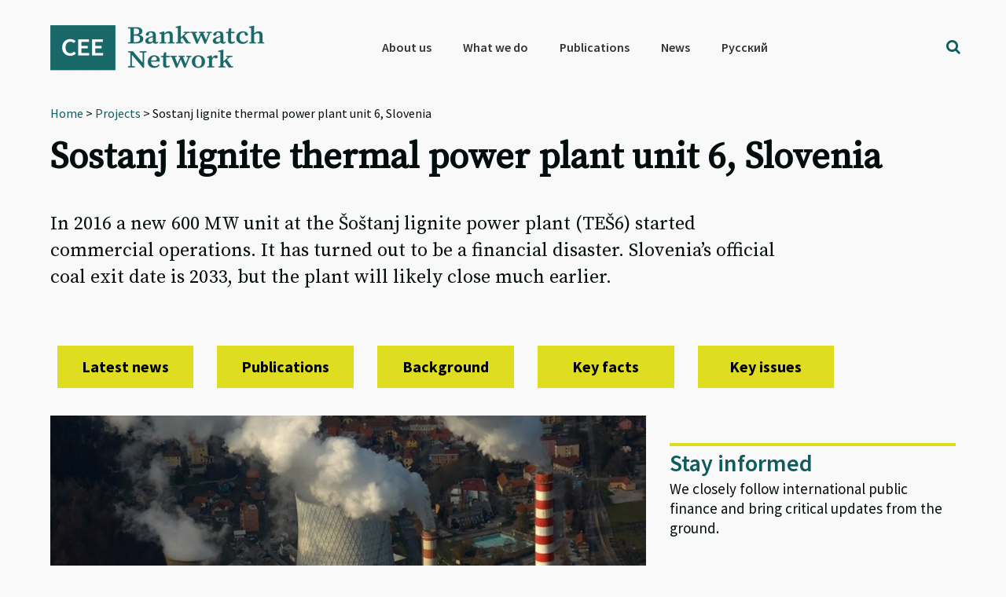

--- FILE ---
content_type: text/html; charset=UTF-8
request_url: https://bankwatch.org/project/sostanj-lignite-thermal-power-plant-unit-6-slovenia?wpv_view_count=110678-TCPID102191&wpv_paged=14
body_size: 24585
content:
<!DOCTYPE html>
<html lang="en-US">
<head >
<meta charset="UTF-8" />
<meta name="viewport" content="width=device-width, initial-scale=1" />
<meta name='robots' content='index, follow, max-image-preview:large, max-snippet:-1, max-video-preview:-1' />
<link rel="alternate" hreflang="en" href="https://bankwatch.org/project/sostanj-lignite-thermal-power-plant-unit-6-slovenia" />
<link rel="alternate" hreflang="ru" href="https://bankwatch.org/project/shestoj-energoblok-shoshtanskoj-tes-sloveniya?lang=ru" />
<link rel="alternate" hreflang="x-default" href="https://bankwatch.org/project/sostanj-lignite-thermal-power-plant-unit-6-slovenia" />
<!-- Google Tag Manager -->
<script>(function(w,d,s,l,i){w[l]=w[l]||[];w[l].push({'gtm.start':
new Date().getTime(),event:'gtm.js'});var f=d.getElementsByTagName(s)[0],
j=d.createElement(s),dl=l!='dataLayer'?'&l='+l:'';j.async=true;j.src=
'https://www.googletagmanager.com/gtm.js?id='+i+dl;f.parentNode.insertBefore(j,f);
})(window,document,'script','dataLayer','GTM-WQMSL97');</script>
<!-- End Google Tag Manager -->
<!-- Global Site Tag (gtag.js) - Google Analytics -->
<script async src="https://www.googletagmanager.com/gtag/js?id=UA-786182-4"></script>
<script>
  window.dataLayer = window.dataLayer || [];
  function gtag(){dataLayer.push(arguments);}
  gtag('js', new Date());

  gtag('config', 'UA-786182-4', { 'optimize_id': 'GTM-KQ9LDH9'});
</script>
<script>
document.onscroll = function() {
  if (window.innerHeight + window.scrollY > document.body.clientHeight - 120) {
    document.getElementsByClassName('grecaptcha-badge')[0].style.visibility = 'visible';
  }
  else
    document.getElementsByClassName('grecaptcha-badge')[0].style.visibility = 'hidden';
}
</script>
<style type="text/css">
.grecaptcha-badge {visibility:hidden}
blockquote::before {content: "";}
blockquote {
border-left-width: 4px !important;
padding-left: 10px !important;
border-left-color: #0e5c5d !important;
border-left-style: solid !important;
font-family: 'Source Serif Pro', sans-serif;
font-weight: 400;
color: #0e5c5d; }</style>


	<!-- This site is optimized with the Yoast SEO plugin v26.7 - https://yoast.com/wordpress/plugins/seo/ -->
	<title>Sostanj lignite thermal power plant unit 6, Slovenia - Bankwatch</title>
	<meta name="description" content="In 2016 a new 600 MW unit at the Šoštanj lignite power plant (TEŠ6) started commercial operations. It has turned out to be a financial disaster. Slovenia’s official coal exit date is 2033, but the plant will likely close much earlier." />
	<link rel="canonical" href="https://bankwatch.org/project/sostanj-lignite-thermal-power-plant-unit-6-slovenia" />
	<meta property="og:locale" content="en_US" />
	<meta property="og:type" content="article" />
	<meta property="og:title" content="Sostanj lignite thermal power plant unit 6, Slovenia - Bankwatch" />
	<meta property="og:description" content="In 2016 a new 600 MW unit at the Šoštanj lignite power plant (TEŠ6) started commercial operations. It has turned out to be a financial disaster. Slovenia’s official coal exit date is 2033, but the plant will likely close much earlier." />
	<meta property="og:url" content="https://bankwatch.org/project/sostanj-lignite-thermal-power-plant-unit-6-slovenia" />
	<meta property="og:site_name" content="Bankwatch" />
	<meta property="article:publisher" content="https://www.facebook.com/ceebankwatch" />
	<meta property="article:modified_time" content="2025-01-30T10:00:42+00:00" />
	<meta property="og:image" content="https://bankwatch.org/wp-content/uploads/2011/03/Sostanj-aerial.jpg" />
	<meta property="og:image:width" content="1500" />
	<meta property="og:image:height" content="750" />
	<meta property="og:image:type" content="image/jpeg" />
	<meta name="twitter:card" content="summary_large_image" />
	<meta name="twitter:site" content="@ceebankwatch" />
	<meta name="twitter:label1" content="Est. reading time" />
	<meta name="twitter:data1" content="4 minutes" />
	<script type="application/ld+json" class="yoast-schema-graph">{"@context":"https://schema.org","@graph":[{"@type":"WebPage","@id":"https://bankwatch.org/project/sostanj-lignite-thermal-power-plant-unit-6-slovenia","url":"https://bankwatch.org/project/sostanj-lignite-thermal-power-plant-unit-6-slovenia","name":"Sostanj lignite thermal power plant unit 6, Slovenia - Bankwatch","isPartOf":{"@id":"https://bankwatch.org/#website"},"primaryImageOfPage":{"@id":"https://bankwatch.org/project/sostanj-lignite-thermal-power-plant-unit-6-slovenia#primaryimage"},"image":{"@id":"https://bankwatch.org/project/sostanj-lignite-thermal-power-plant-unit-6-slovenia#primaryimage"},"thumbnailUrl":"https://bankwatch.org/wp-content/uploads/2011/03/Sostanj-aerial.jpg","datePublished":"2011-03-31T17:33:40+00:00","dateModified":"2025-01-30T10:00:42+00:00","description":"In 2016 a new 600 MW unit at the Šoštanj lignite power plant (TEŠ6) started commercial operations. It has turned out to be a financial disaster. Slovenia’s official coal exit date is 2033, but the plant will likely close much earlier.","breadcrumb":{"@id":"https://bankwatch.org/project/sostanj-lignite-thermal-power-plant-unit-6-slovenia#breadcrumb"},"inLanguage":"en-US","potentialAction":[{"@type":"ReadAction","target":["https://bankwatch.org/project/sostanj-lignite-thermal-power-plant-unit-6-slovenia"]}]},{"@type":"ImageObject","inLanguage":"en-US","@id":"https://bankwatch.org/project/sostanj-lignite-thermal-power-plant-unit-6-slovenia#primaryimage","url":"https://bankwatch.org/wp-content/uploads/2011/03/Sostanj-aerial.jpg","contentUrl":"https://bankwatch.org/wp-content/uploads/2011/03/Sostanj-aerial.jpg","width":1500,"height":750,"caption":"Source: www.focus.si"},{"@type":"BreadcrumbList","@id":"https://bankwatch.org/project/sostanj-lignite-thermal-power-plant-unit-6-slovenia#breadcrumb","itemListElement":[{"@type":"ListItem","position":1,"name":"Home","item":"https://bankwatch.org/"},{"@type":"ListItem","position":2,"name":"Projects","item":"https://bankwatch.org/project"},{"@type":"ListItem","position":3,"name":"Sostanj lignite thermal power plant unit 6, Slovenia"}]},{"@type":"WebSite","@id":"https://bankwatch.org/#website","url":"https://bankwatch.org/","name":"Bankwatch","description":"","potentialAction":[{"@type":"SearchAction","target":{"@type":"EntryPoint","urlTemplate":"https://bankwatch.org/?s={search_term_string}"},"query-input":{"@type":"PropertyValueSpecification","valueRequired":true,"valueName":"search_term_string"}}],"inLanguage":"en-US"}]}</script>
	<!-- / Yoast SEO plugin. -->


<link rel='dns-prefetch' href='//static.addtoany.com' />
<link rel='dns-prefetch' href='//fonts.googleapis.com' />
<link rel="alternate" type="application/rss+xml" title="Bankwatch &raquo; Feed" href="https://bankwatch.org/feed" />
<link rel="alternate" type="application/rss+xml" title="Bankwatch &raquo; Comments Feed" href="https://bankwatch.org/comments/feed" />
<link rel="alternate" title="oEmbed (JSON)" type="application/json+oembed" href="https://bankwatch.org/wp-json/oembed/1.0/embed?url=https%3A%2F%2Fbankwatch.org%2Fproject%2Fsostanj-lignite-thermal-power-plant-unit-6-slovenia" />
<link rel="alternate" title="oEmbed (XML)" type="text/xml+oembed" href="https://bankwatch.org/wp-json/oembed/1.0/embed?url=https%3A%2F%2Fbankwatch.org%2Fproject%2Fsostanj-lignite-thermal-power-plant-unit-6-slovenia&#038;format=xml" />
<style id='wp-img-auto-sizes-contain-inline-css' type='text/css'>
img:is([sizes=auto i],[sizes^="auto," i]){contain-intrinsic-size:3000px 1500px}
/*# sourceURL=wp-img-auto-sizes-contain-inline-css */
</style>
<link rel='stylesheet' id='vc_extensions_cqbundle_adminicon-css' href='https://bankwatch.org/wp-content/plugins/vc-extensions-bundle/css/admin_icon.css?ver=6.9' type='text/css' media='all' />
<link rel='stylesheet' id='genesis-sample-css' href='https://bankwatch.org/wp-content/themes/genesis-sample/style.css?ver=2.3.0' type='text/css' media='all' />
<style id='genesis-sample-inline-css' type='text/css'>


		a,
		.entry-title a:focus,
		.entry-title a:hover,
		.genesis-nav-menu a:focus,
		.genesis-nav-menu a:hover,
		.genesis-nav-menu .current-menu-item > a,
		.genesis-nav-menu .sub-menu .current-menu-item > a:focus,
		.genesis-nav-menu .sub-menu .current-menu-item > a:hover,
		.menu-toggle:focus,
		.menu-toggle:hover,
		.sub-menu-toggle:focus,
		.sub-menu-toggle:hover {
			color: #0e5c5d;
		}

		
/*# sourceURL=genesis-sample-inline-css */
</style>
<style id='wp-emoji-styles-inline-css' type='text/css'>

	img.wp-smiley, img.emoji {
		display: inline !important;
		border: none !important;
		box-shadow: none !important;
		height: 1em !important;
		width: 1em !important;
		margin: 0 0.07em !important;
		vertical-align: -0.1em !important;
		background: none !important;
		padding: 0 !important;
	}
/*# sourceURL=wp-emoji-styles-inline-css */
</style>
<link rel='stylesheet' id='wp-block-library-css' href='https://bankwatch.org/wp-includes/css/dist/block-library/style.min.css?ver=6.9' type='text/css' media='all' />
<style id='global-styles-inline-css' type='text/css'>
:root{--wp--preset--aspect-ratio--square: 1;--wp--preset--aspect-ratio--4-3: 4/3;--wp--preset--aspect-ratio--3-4: 3/4;--wp--preset--aspect-ratio--3-2: 3/2;--wp--preset--aspect-ratio--2-3: 2/3;--wp--preset--aspect-ratio--16-9: 16/9;--wp--preset--aspect-ratio--9-16: 9/16;--wp--preset--color--black: #000000;--wp--preset--color--cyan-bluish-gray: #abb8c3;--wp--preset--color--white: #ffffff;--wp--preset--color--pale-pink: #f78da7;--wp--preset--color--vivid-red: #cf2e2e;--wp--preset--color--luminous-vivid-orange: #ff6900;--wp--preset--color--luminous-vivid-amber: #fcb900;--wp--preset--color--light-green-cyan: #7bdcb5;--wp--preset--color--vivid-green-cyan: #00d084;--wp--preset--color--pale-cyan-blue: #8ed1fc;--wp--preset--color--vivid-cyan-blue: #0693e3;--wp--preset--color--vivid-purple: #9b51e0;--wp--preset--gradient--vivid-cyan-blue-to-vivid-purple: linear-gradient(135deg,rgb(6,147,227) 0%,rgb(155,81,224) 100%);--wp--preset--gradient--light-green-cyan-to-vivid-green-cyan: linear-gradient(135deg,rgb(122,220,180) 0%,rgb(0,208,130) 100%);--wp--preset--gradient--luminous-vivid-amber-to-luminous-vivid-orange: linear-gradient(135deg,rgb(252,185,0) 0%,rgb(255,105,0) 100%);--wp--preset--gradient--luminous-vivid-orange-to-vivid-red: linear-gradient(135deg,rgb(255,105,0) 0%,rgb(207,46,46) 100%);--wp--preset--gradient--very-light-gray-to-cyan-bluish-gray: linear-gradient(135deg,rgb(238,238,238) 0%,rgb(169,184,195) 100%);--wp--preset--gradient--cool-to-warm-spectrum: linear-gradient(135deg,rgb(74,234,220) 0%,rgb(151,120,209) 20%,rgb(207,42,186) 40%,rgb(238,44,130) 60%,rgb(251,105,98) 80%,rgb(254,248,76) 100%);--wp--preset--gradient--blush-light-purple: linear-gradient(135deg,rgb(255,206,236) 0%,rgb(152,150,240) 100%);--wp--preset--gradient--blush-bordeaux: linear-gradient(135deg,rgb(254,205,165) 0%,rgb(254,45,45) 50%,rgb(107,0,62) 100%);--wp--preset--gradient--luminous-dusk: linear-gradient(135deg,rgb(255,203,112) 0%,rgb(199,81,192) 50%,rgb(65,88,208) 100%);--wp--preset--gradient--pale-ocean: linear-gradient(135deg,rgb(255,245,203) 0%,rgb(182,227,212) 50%,rgb(51,167,181) 100%);--wp--preset--gradient--electric-grass: linear-gradient(135deg,rgb(202,248,128) 0%,rgb(113,206,126) 100%);--wp--preset--gradient--midnight: linear-gradient(135deg,rgb(2,3,129) 0%,rgb(40,116,252) 100%);--wp--preset--font-size--small: 13px;--wp--preset--font-size--medium: 20px;--wp--preset--font-size--large: 36px;--wp--preset--font-size--x-large: 42px;--wp--preset--spacing--20: 0.44rem;--wp--preset--spacing--30: 0.67rem;--wp--preset--spacing--40: 1rem;--wp--preset--spacing--50: 1.5rem;--wp--preset--spacing--60: 2.25rem;--wp--preset--spacing--70: 3.38rem;--wp--preset--spacing--80: 5.06rem;--wp--preset--shadow--natural: 6px 6px 9px rgba(0, 0, 0, 0.2);--wp--preset--shadow--deep: 12px 12px 50px rgba(0, 0, 0, 0.4);--wp--preset--shadow--sharp: 6px 6px 0px rgba(0, 0, 0, 0.2);--wp--preset--shadow--outlined: 6px 6px 0px -3px rgb(255, 255, 255), 6px 6px rgb(0, 0, 0);--wp--preset--shadow--crisp: 6px 6px 0px rgb(0, 0, 0);}:where(.is-layout-flex){gap: 0.5em;}:where(.is-layout-grid){gap: 0.5em;}body .is-layout-flex{display: flex;}.is-layout-flex{flex-wrap: wrap;align-items: center;}.is-layout-flex > :is(*, div){margin: 0;}body .is-layout-grid{display: grid;}.is-layout-grid > :is(*, div){margin: 0;}:where(.wp-block-columns.is-layout-flex){gap: 2em;}:where(.wp-block-columns.is-layout-grid){gap: 2em;}:where(.wp-block-post-template.is-layout-flex){gap: 1.25em;}:where(.wp-block-post-template.is-layout-grid){gap: 1.25em;}.has-black-color{color: var(--wp--preset--color--black) !important;}.has-cyan-bluish-gray-color{color: var(--wp--preset--color--cyan-bluish-gray) !important;}.has-white-color{color: var(--wp--preset--color--white) !important;}.has-pale-pink-color{color: var(--wp--preset--color--pale-pink) !important;}.has-vivid-red-color{color: var(--wp--preset--color--vivid-red) !important;}.has-luminous-vivid-orange-color{color: var(--wp--preset--color--luminous-vivid-orange) !important;}.has-luminous-vivid-amber-color{color: var(--wp--preset--color--luminous-vivid-amber) !important;}.has-light-green-cyan-color{color: var(--wp--preset--color--light-green-cyan) !important;}.has-vivid-green-cyan-color{color: var(--wp--preset--color--vivid-green-cyan) !important;}.has-pale-cyan-blue-color{color: var(--wp--preset--color--pale-cyan-blue) !important;}.has-vivid-cyan-blue-color{color: var(--wp--preset--color--vivid-cyan-blue) !important;}.has-vivid-purple-color{color: var(--wp--preset--color--vivid-purple) !important;}.has-black-background-color{background-color: var(--wp--preset--color--black) !important;}.has-cyan-bluish-gray-background-color{background-color: var(--wp--preset--color--cyan-bluish-gray) !important;}.has-white-background-color{background-color: var(--wp--preset--color--white) !important;}.has-pale-pink-background-color{background-color: var(--wp--preset--color--pale-pink) !important;}.has-vivid-red-background-color{background-color: var(--wp--preset--color--vivid-red) !important;}.has-luminous-vivid-orange-background-color{background-color: var(--wp--preset--color--luminous-vivid-orange) !important;}.has-luminous-vivid-amber-background-color{background-color: var(--wp--preset--color--luminous-vivid-amber) !important;}.has-light-green-cyan-background-color{background-color: var(--wp--preset--color--light-green-cyan) !important;}.has-vivid-green-cyan-background-color{background-color: var(--wp--preset--color--vivid-green-cyan) !important;}.has-pale-cyan-blue-background-color{background-color: var(--wp--preset--color--pale-cyan-blue) !important;}.has-vivid-cyan-blue-background-color{background-color: var(--wp--preset--color--vivid-cyan-blue) !important;}.has-vivid-purple-background-color{background-color: var(--wp--preset--color--vivid-purple) !important;}.has-black-border-color{border-color: var(--wp--preset--color--black) !important;}.has-cyan-bluish-gray-border-color{border-color: var(--wp--preset--color--cyan-bluish-gray) !important;}.has-white-border-color{border-color: var(--wp--preset--color--white) !important;}.has-pale-pink-border-color{border-color: var(--wp--preset--color--pale-pink) !important;}.has-vivid-red-border-color{border-color: var(--wp--preset--color--vivid-red) !important;}.has-luminous-vivid-orange-border-color{border-color: var(--wp--preset--color--luminous-vivid-orange) !important;}.has-luminous-vivid-amber-border-color{border-color: var(--wp--preset--color--luminous-vivid-amber) !important;}.has-light-green-cyan-border-color{border-color: var(--wp--preset--color--light-green-cyan) !important;}.has-vivid-green-cyan-border-color{border-color: var(--wp--preset--color--vivid-green-cyan) !important;}.has-pale-cyan-blue-border-color{border-color: var(--wp--preset--color--pale-cyan-blue) !important;}.has-vivid-cyan-blue-border-color{border-color: var(--wp--preset--color--vivid-cyan-blue) !important;}.has-vivid-purple-border-color{border-color: var(--wp--preset--color--vivid-purple) !important;}.has-vivid-cyan-blue-to-vivid-purple-gradient-background{background: var(--wp--preset--gradient--vivid-cyan-blue-to-vivid-purple) !important;}.has-light-green-cyan-to-vivid-green-cyan-gradient-background{background: var(--wp--preset--gradient--light-green-cyan-to-vivid-green-cyan) !important;}.has-luminous-vivid-amber-to-luminous-vivid-orange-gradient-background{background: var(--wp--preset--gradient--luminous-vivid-amber-to-luminous-vivid-orange) !important;}.has-luminous-vivid-orange-to-vivid-red-gradient-background{background: var(--wp--preset--gradient--luminous-vivid-orange-to-vivid-red) !important;}.has-very-light-gray-to-cyan-bluish-gray-gradient-background{background: var(--wp--preset--gradient--very-light-gray-to-cyan-bluish-gray) !important;}.has-cool-to-warm-spectrum-gradient-background{background: var(--wp--preset--gradient--cool-to-warm-spectrum) !important;}.has-blush-light-purple-gradient-background{background: var(--wp--preset--gradient--blush-light-purple) !important;}.has-blush-bordeaux-gradient-background{background: var(--wp--preset--gradient--blush-bordeaux) !important;}.has-luminous-dusk-gradient-background{background: var(--wp--preset--gradient--luminous-dusk) !important;}.has-pale-ocean-gradient-background{background: var(--wp--preset--gradient--pale-ocean) !important;}.has-electric-grass-gradient-background{background: var(--wp--preset--gradient--electric-grass) !important;}.has-midnight-gradient-background{background: var(--wp--preset--gradient--midnight) !important;}.has-small-font-size{font-size: var(--wp--preset--font-size--small) !important;}.has-medium-font-size{font-size: var(--wp--preset--font-size--medium) !important;}.has-large-font-size{font-size: var(--wp--preset--font-size--large) !important;}.has-x-large-font-size{font-size: var(--wp--preset--font-size--x-large) !important;}
/*# sourceURL=global-styles-inline-css */
</style>

<style id='classic-theme-styles-inline-css' type='text/css'>
/*! This file is auto-generated */
.wp-block-button__link{color:#fff;background-color:#32373c;border-radius:9999px;box-shadow:none;text-decoration:none;padding:calc(.667em + 2px) calc(1.333em + 2px);font-size:1.125em}.wp-block-file__button{background:#32373c;color:#fff;text-decoration:none}
/*# sourceURL=/wp-includes/css/classic-themes.min.css */
</style>
<link rel='stylesheet' id='mediaelement-css' href='https://bankwatch.org/wp-includes/js/mediaelement/mediaelementplayer-legacy.min.css?ver=4.2.17' type='text/css' media='all' />
<link rel='stylesheet' id='wp-mediaelement-css' href='https://bankwatch.org/wp-includes/js/mediaelement/wp-mediaelement.min.css?ver=6.9' type='text/css' media='all' />
<link rel='stylesheet' id='view_editor_gutenberg_frontend_assets-css' href='https://bankwatch.org/wp-content/plugins/wp-views/public/css/views-frontend.css?ver=3.6.21' type='text/css' media='all' />
<style id='view_editor_gutenberg_frontend_assets-inline-css' type='text/css'>
.wpv-sort-list-dropdown.wpv-sort-list-dropdown-style-default > span.wpv-sort-list,.wpv-sort-list-dropdown.wpv-sort-list-dropdown-style-default .wpv-sort-list-item {border-color: #cdcdcd;}.wpv-sort-list-dropdown.wpv-sort-list-dropdown-style-default .wpv-sort-list-item a {color: #444;background-color: #fff;}.wpv-sort-list-dropdown.wpv-sort-list-dropdown-style-default a:hover,.wpv-sort-list-dropdown.wpv-sort-list-dropdown-style-default a:focus {color: #000;background-color: #eee;}.wpv-sort-list-dropdown.wpv-sort-list-dropdown-style-default .wpv-sort-list-item.wpv-sort-list-current a {color: #000;background-color: #eee;}
.wpv-sort-list-dropdown.wpv-sort-list-dropdown-style-default > span.wpv-sort-list,.wpv-sort-list-dropdown.wpv-sort-list-dropdown-style-default .wpv-sort-list-item {border-color: #cdcdcd;}.wpv-sort-list-dropdown.wpv-sort-list-dropdown-style-default .wpv-sort-list-item a {color: #444;background-color: #fff;}.wpv-sort-list-dropdown.wpv-sort-list-dropdown-style-default a:hover,.wpv-sort-list-dropdown.wpv-sort-list-dropdown-style-default a:focus {color: #000;background-color: #eee;}.wpv-sort-list-dropdown.wpv-sort-list-dropdown-style-default .wpv-sort-list-item.wpv-sort-list-current a {color: #000;background-color: #eee;}.wpv-sort-list-dropdown.wpv-sort-list-dropdown-style-grey > span.wpv-sort-list,.wpv-sort-list-dropdown.wpv-sort-list-dropdown-style-grey .wpv-sort-list-item {border-color: #cdcdcd;}.wpv-sort-list-dropdown.wpv-sort-list-dropdown-style-grey .wpv-sort-list-item a {color: #444;background-color: #eeeeee;}.wpv-sort-list-dropdown.wpv-sort-list-dropdown-style-grey a:hover,.wpv-sort-list-dropdown.wpv-sort-list-dropdown-style-grey a:focus {color: #000;background-color: #e5e5e5;}.wpv-sort-list-dropdown.wpv-sort-list-dropdown-style-grey .wpv-sort-list-item.wpv-sort-list-current a {color: #000;background-color: #e5e5e5;}
.wpv-sort-list-dropdown.wpv-sort-list-dropdown-style-default > span.wpv-sort-list,.wpv-sort-list-dropdown.wpv-sort-list-dropdown-style-default .wpv-sort-list-item {border-color: #cdcdcd;}.wpv-sort-list-dropdown.wpv-sort-list-dropdown-style-default .wpv-sort-list-item a {color: #444;background-color: #fff;}.wpv-sort-list-dropdown.wpv-sort-list-dropdown-style-default a:hover,.wpv-sort-list-dropdown.wpv-sort-list-dropdown-style-default a:focus {color: #000;background-color: #eee;}.wpv-sort-list-dropdown.wpv-sort-list-dropdown-style-default .wpv-sort-list-item.wpv-sort-list-current a {color: #000;background-color: #eee;}.wpv-sort-list-dropdown.wpv-sort-list-dropdown-style-grey > span.wpv-sort-list,.wpv-sort-list-dropdown.wpv-sort-list-dropdown-style-grey .wpv-sort-list-item {border-color: #cdcdcd;}.wpv-sort-list-dropdown.wpv-sort-list-dropdown-style-grey .wpv-sort-list-item a {color: #444;background-color: #eeeeee;}.wpv-sort-list-dropdown.wpv-sort-list-dropdown-style-grey a:hover,.wpv-sort-list-dropdown.wpv-sort-list-dropdown-style-grey a:focus {color: #000;background-color: #e5e5e5;}.wpv-sort-list-dropdown.wpv-sort-list-dropdown-style-grey .wpv-sort-list-item.wpv-sort-list-current a {color: #000;background-color: #e5e5e5;}.wpv-sort-list-dropdown.wpv-sort-list-dropdown-style-blue > span.wpv-sort-list,.wpv-sort-list-dropdown.wpv-sort-list-dropdown-style-blue .wpv-sort-list-item {border-color: #0099cc;}.wpv-sort-list-dropdown.wpv-sort-list-dropdown-style-blue .wpv-sort-list-item a {color: #444;background-color: #cbddeb;}.wpv-sort-list-dropdown.wpv-sort-list-dropdown-style-blue a:hover,.wpv-sort-list-dropdown.wpv-sort-list-dropdown-style-blue a:focus {color: #000;background-color: #95bedd;}.wpv-sort-list-dropdown.wpv-sort-list-dropdown-style-blue .wpv-sort-list-item.wpv-sort-list-current a {color: #000;background-color: #95bedd;}
/*# sourceURL=view_editor_gutenberg_frontend_assets-inline-css */
</style>
<link rel='stylesheet' id='contact-form-7-css' href='https://bankwatch.org/wp-content/plugins/contact-form-7/includes/css/styles.css?ver=6.1.4' type='text/css' media='all' />
<link rel='stylesheet' id='digital-climate-strike-wp-css' href='https://bankwatch.org/wp-content/plugins/digital-climate-strike-wp/public/css/digital-climate-strike-wp-public.css?ver=1.0.1' type='text/css' media='all' />
<link rel='stylesheet' id='wpml-legacy-horizontal-list-0-css' href='https://bankwatch.org/wp-content/plugins/sitepress-multilingual-cms/templates/language-switchers/legacy-list-horizontal/style.min.css?ver=1' type='text/css' media='all' />
<link rel='stylesheet' id='wpml-menu-item-0-css' href='https://bankwatch.org/wp-content/plugins/sitepress-multilingual-cms/templates/language-switchers/menu-item/style.min.css?ver=1' type='text/css' media='all' />
<style id='wpml-menu-item-0-inline-css' type='text/css'>
.wpml-ls-slot-2188, .wpml-ls-slot-2188 a, .wpml-ls-slot-2188 a:visited{color:#000000;}
#menu-main-menu > li.wpml-ls-item:after {display: none;}
/*# sourceURL=wpml-menu-item-0-inline-css */
</style>
<link rel='stylesheet' id='genesis-sample-fonts-css' href='//fonts.googleapis.com/css?family=Source+Sans+Pro%3A400%2C600%2C700&#038;ver=2.3.0' type='text/css' media='all' />
<link rel='stylesheet' id='dashicons-css' href='https://bankwatch.org/wp-includes/css/dashicons.min.css?ver=6.9' type='text/css' media='all' />
<link rel='stylesheet' id='google-font-source-sans-pro-css' href='//fonts.googleapis.com/css?family=Source+Sans+Pro&#038;ver=2.3.0' type='text/css' media='all' />
<link rel='stylesheet' id='google-font-source-serif-pro-css' href='//fonts.googleapis.com/css?family=Source+Serif+Pro&#038;ver=2.3.0' type='text/css' media='all' />
<link rel='stylesheet' id='fontawesome-css' href='https://bankwatch.org/wp-content/fontawesome/css/fontawesome.min.css?ver=6.9' type='text/css' media='all' />
<link rel='stylesheet' id='fontawesome-brands-css' href='https://bankwatch.org/wp-content/fontawesome/css/brands.min.css?ver=6.9' type='text/css' media='all' />
<link rel='stylesheet' id='simple-social-icons-font-css' href='https://bankwatch.org/wp-content/plugins/simple-social-icons/css/style.css?ver=4.0.0' type='text/css' media='all' />
<link rel='stylesheet' id='toolset-select2-css-css' href='https://bankwatch.org/wp-content/plugins/wp-views/vendor/toolset/toolset-common/res/lib/select2/select2.css?ver=6.9' type='text/css' media='screen' />
<link rel='stylesheet' id='genesis-overrides-css-css' href='https://bankwatch.org/wp-content/plugins/wp-views/vendor/toolset/toolset-theme-settings/res/css/themes/genesis-overrides.css?ver=1.5.5' type='text/css' media='screen' />
<link rel='stylesheet' id='js_composer_front-css' href='https://bankwatch.org/wp-content/plugins/js_composer/assets/css/js_composer.min.css?ver=7.9' type='text/css' media='all' />
<link rel='stylesheet' id='addtoany-css' href='https://bankwatch.org/wp-content/plugins/add-to-any/addtoany.min.css?ver=1.16' type='text/css' media='all' />
<link rel='stylesheet' id='search-filter-flatpickr-css' href='https://bankwatch.org/wp-content/plugins/search-filter/assets/css/vendor/flatpickr.css?ver=3.0.7' type='text/css' media='all' />
<link rel='stylesheet' id='search-filter-css' href='https://bankwatch.org/wp-content/plugins/search-filter-pro/assets/css/frontend/frontend.css?ver=3.0.7' type='text/css' media='all' />
<link rel='stylesheet' id='search-filter-ugc-styles-css' href='https://bankwatch.org/wp-content/uploads/search-filter/style.css?ver=11' type='text/css' media='all' />
<script type="text/javascript">
		if ( ! Object.hasOwn( window, 'searchAndFilter' ) ) {
			window.searchAndFilter = {};
		}
		</script><script type="text/javascript" src="https://bankwatch.org/wp-content/plugins/cred-frontend-editor/vendor/toolset/common-es/public/toolset-common-es-frontend.js?ver=175000" id="toolset-common-es-frontend-js"></script>
<script type="text/javascript" id="wpml-cookie-js-extra">
/* <![CDATA[ */
var wpml_cookies = {"wp-wpml_current_language":{"value":"en","expires":1,"path":"/"}};
var wpml_cookies = {"wp-wpml_current_language":{"value":"en","expires":1,"path":"/"}};
//# sourceURL=wpml-cookie-js-extra
/* ]]> */
</script>
<script type="text/javascript" src="https://bankwatch.org/wp-content/plugins/sitepress-multilingual-cms/res/js/cookies/language-cookie.js?ver=485900" id="wpml-cookie-js" defer="defer" data-wp-strategy="defer"></script>
<script type="text/javascript" id="addtoany-core-js-before">
/* <![CDATA[ */
window.a2a_config=window.a2a_config||{};a2a_config.callbacks=[];a2a_config.overlays=[];a2a_config.templates={};

//# sourceURL=addtoany-core-js-before
/* ]]> */
</script>
<script type="text/javascript" defer src="https://static.addtoany.com/menu/page.js" id="addtoany-core-js"></script>
<script type="text/javascript" src="https://bankwatch.org/wp-includes/js/jquery/jquery.min.js?ver=3.7.1" id="jquery-core-js"></script>
<script type="text/javascript" src="https://bankwatch.org/wp-includes/js/jquery/jquery-migrate.min.js?ver=3.4.1" id="jquery-migrate-js"></script>
<script type="text/javascript" defer src="https://bankwatch.org/wp-content/plugins/add-to-any/addtoany.min.js?ver=1.1" id="addtoany-jquery-js"></script>
<script type="text/javascript" src="https://bankwatch.org/wp-content/plugins/digital-climate-strike-wp/public/js/digital-climate-strike-wp-public.js?ver=1.0.1" id="digital-climate-strike-wp-js"></script>
<script type="text/javascript" src="https://bankwatch.org/wp-content/plugins/search-filter/assets/js/vendor/flatpickr.js?ver=3.0.7" id="search-filter-flatpickr-js"></script>
<script type="text/javascript" id="search-filter-js-before">
/* <![CDATA[ */
window.searchAndFilter.frontend = {"fields":{},"queries":{},"library":{"fields":{},"components":{}},"restNonce":"0df52a27e0","homeUrl":"https:\/\/bankwatch.org","suggestionsNonce":"fae8943941"};
//# sourceURL=search-filter-js-before
/* ]]> */
</script>
<script type="text/javascript" src="https://bankwatch.org/wp-content/plugins/search-filter-pro/assets/js/frontend/frontend.js?ver=3.0.7" id="search-filter-js"></script>
<script></script><link rel="https://api.w.org/" href="https://bankwatch.org/wp-json/" /><link rel="EditURI" type="application/rsd+xml" title="RSD" href="https://bankwatch.org/xmlrpc.php?rsd" />
<meta name="generator" content="WordPress 6.9" />
<link rel='shortlink' href='https://bankwatch.org/?p=102191' />
<meta name="generator" content="WPML ver:4.8.5 stt:1,46;" />
    <script>
        var DIGITAL_CLIMATE_STRIKE_OPTIONS = {
            /**
             * Set the language of the widget. We currently support:
             * 'en': English
             * 'de': German
             * 'es': Spanish
             * 'cs': Czech
             * 'fr': French
             * 'nl': Dutch
             * 'tr': Turkish
             * 'pt': Portuguese
             * Defaults to null, which will obey the navigator.language setting of the
             * viewer's browser.
             */
            language: "en", // @type {string}
            /**
             * Specify view cookie expiration. After initial view, widget will not be
             * displayed to a user again until after this cookie expires. Defaults to
             * one day.
             */
            cookieExpirationDays: 1, // @type {number}

            /**
             * Allow you to override the iFrame hostname. Defaults to https://assets.digitalclimatestrike.net
             */
            iframeHost: "https://bankwatch.org/digitalclimatestrike", // @type {string}

            /**
             * Prevents the widget iframe from loading Google Analytics. Defaults to
             * false. (Google Analytics will also be disabled if doNotTrack is set on
             * the user's browser.)
             */
            disableGoogleAnalytics: false, // @type {boolean}

            /**
             * Always show the widget. Useful for testing. Defaults to false.
             */
            alwaysShowWidget: false, // @type {boolean}

            /**
             * Automatically makes the widget full page. Defaults to false.
             */
            forceFullPageWidget: false, //@type {boolean}

            /**
             * For the full page widget, shows a close button "x" and hides the message about the site being
             * available tomorrow. Defaults to false.
             */
            showCloseButtonOnFullPageWidget: true, // @type {boolean}

            /**
             * The date when the sticky footer widget should start showing on your web site.
             * Note: the month is one integer less than the number of the month. E.g. 8 is September, not August.
             * Defaults to new Date() (Today).
             */
            footerDisplayStartDate: new Date(
                2019,
                8,
                20            ),

            /**
             * The date when the full page widget should showing on your web site for 24 hours.
             * Note: the month is one integer less than the number of the month. E.g. 8 is September, not August.
             * Defaults to new Date(2019, 8, 20) (September 20th, 2019)
             */
            fullPageDisplayStartDate: new Date(
                2019,
                8,
                27            )
        }
    </script>

    <script src="https://bankwatch.org/digitalclimatestrike/widget.js" async></script>
<!--[if IE 9]> <script>var _gambitParallaxIE9 = true;</script> <![endif]--><link rel="pingback" href="https://bankwatch.org/xmlrpc.php" />
<script src="https://use.fontawesome.com/f00845710b.js"></script><style type="text/css">.site-title a { background: url(https://bankwatch.org/wp-content/uploads/2017/08/cropped-BWNlogo-jpg-full-1024x272-SH-PNG.png) no-repeat !important; }</style>
 <script> window.addEventListener("load",function(){ var c={script:false,link:false}; function ls(s) { if(!['script','link'].includes(s)||c[s]){return;}c[s]=true; var d=document,f=d.getElementsByTagName(s)[0],j=d.createElement(s); if(s==='script'){j.async=true;j.src='https://bankwatch.org/wp-content/plugins/wp-views/vendor/toolset/blocks/public/js/frontend.js?v=1.6.17';}else{ j.rel='stylesheet';j.href='https://bankwatch.org/wp-content/plugins/wp-views/vendor/toolset/blocks/public/css/style.css?v=1.6.17';} f.parentNode.insertBefore(j, f); }; function ex(){ls('script');ls('link')} window.addEventListener("scroll", ex, {once: true}); if (('IntersectionObserver' in window) && ('IntersectionObserverEntry' in window) && ('intersectionRatio' in window.IntersectionObserverEntry.prototype)) { var i = 0, fb = document.querySelectorAll("[class^='tb-']"), o = new IntersectionObserver(es => { es.forEach(e => { o.unobserve(e.target); if (e.intersectionRatio > 0) { ex();o.disconnect();}else{ i++;if(fb.length>i){o.observe(fb[i])}} }) }); if (fb.length) { o.observe(fb[i]) } } }) </script>
	<noscript>
		<link rel="stylesheet" href="https://bankwatch.org/wp-content/plugins/wp-views/vendor/toolset/blocks/public/css/style.css">
	</noscript><meta name="generator" content="Powered by WPBakery Page Builder - drag and drop page builder for WordPress."/>
<link rel="icon" href="https://bankwatch.org/wp-content/uploads/2017/10/cropped-Bankwatch-favicon-32x32.jpg" sizes="32x32" />
<link rel="icon" href="https://bankwatch.org/wp-content/uploads/2017/10/cropped-Bankwatch-favicon-192x192.jpg" sizes="192x192" />
<link rel="apple-touch-icon" href="https://bankwatch.org/wp-content/uploads/2017/10/cropped-Bankwatch-favicon-180x180.jpg" />
<meta name="msapplication-TileImage" content="https://bankwatch.org/wp-content/uploads/2017/10/cropped-Bankwatch-favicon-270x270.jpg" />
		<style type="text/css" id="wp-custom-css">
			
.entry {padding: 0px 5% 0px;
margin-bottom: 0px;
}

.footer-widgets {padding: 60px 5%;}

.site-header {padding: 0 5%;}

.breadcrumb {padding: 12px 5%;
background-color: #f9f9f9;}

@media only screen and (max-width: 1920px) {
.site-inner, .wrap {
    max-width: 100%!important;
}
}

@media only screen and
	(max-width: 860px) and (min-width: 300px) {
.breadcrumb {padding: 12px 0%;}
}

.addtoany_share_save_container {display: none!important;}

.grid-entry .inner-entry {
    box-shadow: none;
    padding-right: 5px;
}

.grid-entry .inner-entry {
    box-shadow: none;
    padding-right: 5px;
}

.post-content img {
   border: none !important;
   padding: 0;
}

.search-toggle {
   position: absolute;
   right: -30px;
}		</style>
		<style type="text/css" data-type="vc_shortcodes-default-css">.vc_do_custom_heading{margin-bottom:0.625rem;margin-top:0;}</style><style type="text/css" data-type="vc_shortcodes-custom-css">.vc_custom_1505214826132{background-color: #d0dfdd !important;}</style><noscript><style> .wpb_animate_when_almost_visible { opacity: 1; }</style></noscript></head>
<body class="wp-singular project-template-default single single-project postid-102191 wp-theme-genesis wp-child-theme-genesis-sample custom-header header-image full-width-content genesis-breadcrumbs-visible genesis-footer-widgets-visible views-template-project-template wpb-js-composer js-comp-ver-7.9 vc_responsive">

<div class="site-container"><ul class="genesis-skip-link"><li><a href="#genesis-nav-primary" class="screen-reader-shortcut"> Skip to primary navigation</a></li><li><a href="#genesis-content" class="screen-reader-shortcut"> Skip to main content</a></li><li><a href="#genesis-footer-widgets" class="screen-reader-shortcut"> Skip to footer</a></li></ul><header class="site-header"><div class="wrap"><div class="title-area"><p class="site-title"><a href="https://bankwatch.org/">Bankwatch</a></p></div><div class="widget-area header-widget-area"><nav class="nav-primary" aria-label="Main" id="genesis-nav-primary"><div class="wrap"><ul id="menu-main-menu" class="menu genesis-nav-menu menu-primary js-superfish"><li id="menu-item-144845" class="menu-item menu-item-type-custom menu-item-object-custom menu-item-has-children menu-item-144845"><a href="https://bankwatch.org/about/vision"><span >About us</span></a>
<ul class="sub-menu">
	<li id="menu-item-115979" class="menu-item menu-item-type-post_type menu-item-object-page menu-item-115979"><a href="https://bankwatch.org/about/vision"><span >Our vision</span></a></li>
	<li id="menu-item-115977" class="menu-item menu-item-type-post_type menu-item-object-page menu-item-115977"><a href="https://bankwatch.org/about/who-we-are"><span >Who we are</span></a></li>
	<li id="menu-item-153816" class="menu-item menu-item-type-post_type menu-item-object-page menu-item-153816"><a href="https://bankwatch.org/anniversary"><span >30 years of Bankwatch</span></a></li>
	<li id="menu-item-115980" class="menu-item menu-item-type-post_type menu-item-object-page menu-item-115980"><a href="https://bankwatch.org/about/donors-finances"><span >Donors &#038; finances</span></a></li>
	<li id="menu-item-115981" class="menu-item menu-item-type-post_type menu-item-object-page menu-item-115981"><a href="https://bankwatch.org/get-involved"><span >Get involved</span></a></li>
</ul>
</li>
<li id="menu-item-19118" class="menu-item menu-item-type-post_type menu-item-object-page menu-item-has-children menu-item-19118"><a href="https://bankwatch.org/what-we-do"><span >What we do</span></a>
<ul class="sub-menu">
	<li id="menu-item-115983" class="menu-item menu-item-type-custom menu-item-object-custom menu-item-has-children menu-item-115983"><a><span >Campaign areas</span></a>
	<ul class="sub-menu">
		<li id="menu-item-144418" class="menu-item menu-item-type-post_type menu-item-object-page menu-item-144418"><a href="https://bankwatch.org/beyond-fossil-fuels"><span >Beyond fossil fuels</span></a></li>
		<li id="menu-item-144419" class="menu-item menu-item-type-post_type menu-item-object-page menu-item-144419"><a href="https://bankwatch.org/rights"><span >Rights, democracy and development</span></a></li>
		<li id="menu-item-144423" class="menu-item menu-item-type-post_type menu-item-object-page menu-item-144423"><a href="https://bankwatch.org/biodiversity"><span >Finance and biodiversity</span></a></li>
		<li id="menu-item-144424" class="menu-item menu-item-type-post_type menu-item-object-page menu-item-144424"><a href="https://bankwatch.org/energy-transformation"><span >Funding the energy transformation</span></a></li>
		<li id="menu-item-149834" class="menu-item menu-item-type-post_type menu-item-object-page menu-item-149834"><a href="https://bankwatch.org/cities-for-people"><span >Cities for People</span></a></li>
	</ul>
</li>
	<li id="menu-item-115982" class="menu-item menu-item-type-custom menu-item-object-custom menu-item-has-children menu-item-115982"><a href="https://bankwatch.org/what-we-do#institutions"><span >Institutions we monitor</span></a>
	<ul class="sub-menu">
		<li id="menu-item-115986" class="menu-item menu-item-type-custom menu-item-object-custom menu-item-115986"><a href="https://bankwatch.org/ebrd"><span >European Bank for Reconstruction and Development</span></a></li>
		<li id="menu-item-115987" class="menu-item menu-item-type-custom menu-item-object-custom menu-item-115987"><a href="https://bankwatch.org/eib"><span >European Investment Bank</span></a></li>
		<li id="menu-item-115989" class="menu-item menu-item-type-custom menu-item-object-custom menu-item-115989"><a href="https://bankwatch.org/aiib"><span >Asian Infrastructure Investment Bank</span></a></li>
		<li id="menu-item-144021" class="menu-item menu-item-type-post_type menu-item-object-page menu-item-144021"><a href="https://bankwatch.org/asian-development-bank-adb"><span >Asian Development Bank (ADB)</span></a></li>
		<li id="menu-item-115988" class="menu-item menu-item-type-custom menu-item-object-custom menu-item-115988"><a href="https://bankwatch.org/europeangreendeal"><span >EU funds</span></a></li>
	</ul>
</li>
	<li id="menu-item-115984" class="menu-item menu-item-type-custom menu-item-object-custom menu-item-115984"><a href="https://bankwatch.org/what-we-do#projects"><span >Our projects</span></a></li>
	<li id="menu-item-115978" class="menu-item menu-item-type-post_type menu-item-object-page menu-item-115978"><a href="https://bankwatch.org/success-stories"><span >Success stories</span></a></li>
</ul>
</li>
<li id="menu-item-115985" class="menu-item menu-item-type-custom menu-item-object-custom menu-item-115985"><a href="https://bankwatch.org/publications"><span >Publications</span></a></li>
<li id="menu-item-110411" class="menu-item menu-item-type-post_type menu-item-object-page menu-item-has-children menu-item-110411"><a href="https://bankwatch.org/news"><span >News</span></a>
<ul class="sub-menu">
	<li id="menu-item-115991" class="menu-item menu-item-type-custom menu-item-object-custom menu-item-115991"><a href="https://bankwatch.org/blog"><span >Blog posts</span></a></li>
	<li id="menu-item-115990" class="menu-item menu-item-type-custom menu-item-object-custom menu-item-115990"><a href="https://bankwatch.org/press_release"><span >Press releases</span></a></li>
	<li id="menu-item-115992" class="menu-item menu-item-type-custom menu-item-object-custom menu-item-115992"><a href="https://bankwatch.org/story"><span >Stories</span></a></li>
	<li id="menu-item-139874" class="menu-item menu-item-type-custom menu-item-object-custom menu-item-139874"><a href="https://bankwatch.org/bankwatch-podcast"><span >Podcast</span></a></li>
	<li id="menu-item-115993" class="menu-item menu-item-type-custom menu-item-object-custom menu-item-115993"><a href="https://bankwatch.org/bw_in_media"><span >Us in the media</span></a></li>
	<li id="menu-item-115994" class="menu-item menu-item-type-custom menu-item-object-custom menu-item-115994"><a href="https://bankwatch.org/videos"><span >Videos</span></a></li>
</ul>
</li>
<li id="menu-item-wpml-ls-2188-ru" class="menu-item wpml-ls-slot-2188 wpml-ls-item wpml-ls-item-ru wpml-ls-menu-item wpml-ls-first-item wpml-ls-last-item menu-item-type-wpml_ls_menu_item menu-item-object-wpml_ls_menu_item menu-item-wpml-ls-2188-ru"><a href="https://bankwatch.org/project/shestoj-energoblok-shoshtanskoj-tes-sloveniya?lang=ru" title="Switch to Русский" aria-label="Switch to Русский" role="menuitem"><span ><span class="wpml-ls-native" lang="ru">Русский</span></span></a></li>
</ul><ul class="search-form-container">
<div class="search-toggle"><i class="fa fa-search"></i>
 <a href="#search-container" class="screen-reader-text"></a>
 </div><div class="social-icons-main-menu"><a href="https://www.facebook.com/ceebankwatch"><i style="padding: 0px 15px;" class="fa fa-facebook" aria-hidden="true"></i></a><a href="https://www.instagram.com/ceebankwatch"><i style="padding: 0px 15px;" class="fa fa-instagram" aria-hidden="true"></i></a><a href="https://www.linkedin.com/company/cee-bankwatch-network"><i style="padding: 0px 15px;" class="fa fa-linkedin" aria-hidden="true"></i></a><a href="https://bankwatch.org/rss-feeds"><i style="padding: 0px 15px;" class="fa fa-rss" aria-hidden="true"></i></a><a href="https://bsky.app/profile/ceebankwatch.bsky.social"><i style="padding: 0px 10px;" class="fab fa-bluesky" aria-hidden="true"></i></a><a href="https://www.youtube.com/user/Bankwatch"><i style="padding: 0px 15px;" class="fa fa-youtube-play" aria-hidden="true"></i></a><a href="http://bankwatch.org/about/who-we-are#contacts"><i style="padding: 0px 15px;" class="fa fa-envelope" aria-hidden="true"></i></a></div></ul></div></nav></div></div></header><div id="search-form-container"><div class="search">			<div class="textwidget"><div id="search-container" class="search-box-wrapper clear">
<div class="search-box clear">
<form itemprop="potentialAction" itemscope="" itemtype="https://schema.org/SearchAction" method="get" class="search-form" action="https://google.com/search" role="search" target="_blank">
<input type="search" value="Search this website" name="q" onfocus="if (this.value == 'Search this website') {this.value = '';}" onblur="if (this.value == '') {this.value = 'Search this website';}"><input type="submit" value="Search"><input type="hidden" name="as_sitesearch" value="bankwatch.org"><br />
<input type='hidden' name='lang' value='en' /></form>
</div>
</div>
</div>
		</div></div><div class="site-inner"><div class="content-sidebar-wrap"><main class="content" id="genesis-content"><div class="breadcrumb"><span class="breadcrumb-link-wrap"><a class="breadcrumb-link" href="https://bankwatch.org/"><span class="breadcrumb-link-text-wrap">Home</span></a><meta ></span> > <span class="breadcrumb-link-wrap"><a class="breadcrumb-link" href="https://bankwatch.org/project"><span class="breadcrumb-link-text-wrap">Projects</span></a><meta ></span> > Sostanj lignite thermal power plant unit 6, Slovenia</div><article class="post-102191 project type-project status-publish has-post-thumbnail tag-balkancoal tag-coal region-balkans project-relationship-sostanj-lignite-thermal-power-plant-unit-6-slovenia campaign-area-beyond-fossil-fuels entry"><header class="entry-header"></header><div class="entry-content"><div class="wpb-content-wrapper"><div class="vc_row wpb_row vc_row-fluid"><div class="wpb_column vc_column_container vc_col-sm-12"><div class="vc_column-inner"><div class="wpb_wrapper">
	<div class="wpb_text_column wpb_content_element" >
		<div class="wpb_wrapper">
			<h1>Sostanj lignite thermal power plant unit 6, Slovenia</h1>

		</div>
	</div>
</div></div></div></div><div class="vc_row wpb_row vc_row-fluid"><div class="wpb_column vc_column_container vc_col-sm-10"><div class="vc_column-inner"><div class="wpb_wrapper">
	<div class="wpb_text_column wpb_content_element" >
		<div class="wpb_wrapper">
			<h4 class="teaser">In 2016 a new 600 MW unit at the Šoštanj lignite power plant (TEŠ6) started commercial operations. It has turned out to be a financial disaster. Slovenia’s official coal exit date is 2033, but the plant will likely close much earlier.</h4>

		</div>
	</div>
</div></div></div><div class="wpb_column vc_column_container vc_col-sm-2"><div class="vc_column-inner"><div class="wpb_wrapper"></div></div></div></div><div class="vc_row wpb_row vc_row-fluid"><div class="wpb_column vc_column_container vc_col-sm-10"><div class="vc_column-inner"><div class="wpb_wrapper">
	<div class="wpb_text_column wpb_content_element" >
		<div class="wpb_wrapper">
			
		</div>
	</div>
</div></div></div><div class="wpb_column vc_column_container vc_col-sm-2"><div class="vc_column-inner"><div class="wpb_wrapper"></div></div></div></div><div data-vc-full-width="true" data-vc-full-width-init="false" data-vc-stretch-content="true" class="vc_row wpb_row vc_row-fluid vc_custom_1501155503156 vc_row-has-fill"><div class="wpb_column vc_column_container vc_col-sm-2"><div class="vc_column-inner"><div class="wpb_wrapper">
	<div class="wpb_text_column wpb_content_element" >
		<div class="wpb_wrapper">
			<p><a href="#project-news"><button class="project-menu-button" style="width: 100%;">Latest news</button></a></p>

		</div>
	</div>
</div></div></div><div class="wpb_column vc_column_container vc_col-sm-2"><div class="vc_column-inner"><div class="wpb_wrapper">
	<div class="wpb_text_column wpb_content_element" >
		<div class="wpb_wrapper">
			<p><a href="#project-publications"><button class="project-menu-button" style="width: 100%;">Publications</button></a></p>

		</div>
	</div>
</div></div></div><div class="wpb_column vc_column_container vc_col-sm-2"><div class="vc_column-inner"><div class="wpb_wrapper">
	<div class="wpb_text_column wpb_content_element" >
		<div class="wpb_wrapper">
			<p><a href="#project-background"><button class="project-menu-button" style="width: 100%;">Background</button></a></p>

		</div>
	</div>
</div></div></div><div class="wpb_column vc_column_container vc_col-sm-2"><div class="vc_column-inner"><div class="wpb_wrapper">
	<div class="wpb_text_column wpb_content_element" >
		<div class="wpb_wrapper">
			<p><a href="#key-facts"><button class="project-menu-button" style="width: 100%;">Key facts</button></a></p>

		</div>
	</div>
</div></div></div><div class="wpb_column vc_column_container vc_col-sm-2"><div class="vc_column-inner"><div class="wpb_wrapper">
	<div class="wpb_text_column wpb_content_element" >
		<div class="wpb_wrapper">
			<p><a href="#key-issues"><button class="project-menu-button" style="width: 100%;">Key issues</button></a></p>

		</div>
	</div>
</div></div></div><div class="wpb_column vc_column_container vc_col-sm-2"><div class="vc_column-inner"><div class="wpb_wrapper"></div></div></div></div><div class="vc_row-full-width vc_clearfix"></div><div class="vc_row wpb_row vc_row-fluid vc_row-o-equal-height vc_row-o-content-top vc_row-flex"><div class="wpb_column vc_column_container vc_col-sm-8"><div class="vc_column-inner vc_custom_1548335845409"><div class="wpb_wrapper">
	<div class="wpb_text_column wpb_content_element vc_custom_1727136669204" >
		<div class="wpb_wrapper">
			<p><img decoding="async" width="1500" height="750" src="https://bankwatch.org/wp-content/uploads/2011/03/Sostanj-aerial.jpg" class="attachment-full size-full wp-post-image" alt="An aerial view of the Sostanj lignite power plant showing smoke stacks and cooling towers and lots of smoke and steam." srcset="https://bankwatch.org/wp-content/uploads/2011/03/Sostanj-aerial.jpg 1500w, https://bankwatch.org/wp-content/uploads/2011/03/Sostanj-aerial-300x150.jpg 300w, https://bankwatch.org/wp-content/uploads/2011/03/Sostanj-aerial-768x384.jpg 768w, https://bankwatch.org/wp-content/uploads/2011/03/Sostanj-aerial-1024x512.jpg 1024w" sizes="(max-width: 1500px) 100vw, 1500px" /><br />Source: www.focus.si</p>

		</div>
	</div>
</div></div></div><div class="wpb_column vc_column_container vc_col-sm-4"><div class="vc_column-inner"><div class="wpb_wrapper">
	<div class="wpb_text_column wpb_content_element vc_custom_1523992194757" >
		<div class="wpb_wrapper">
			<h3><span class="green-tint">Stay informed</span></h3>
<p>We closely follow international public finance and bring critical updates from the ground.</p>

		</div>
	</div>

	<div class="wpb_raw_code wpb_raw_html wpb_content_element" >
		<div class="wpb_wrapper">
			<form action="https://bankwatch.createsend.com/t/r/s/fdujjh/" method="post" id="subForm">
<input style="border: solid 2px #0E5C5D" id="fieldName" name="cm-name" placeholder="Your name" type="text" /><br><br>
<input style="border: solid 2px #0E5C5D" id="fieldEmail" name="cm-fdujjh-fdujjh" placeholder="Your email address" type="email" required /><br><br>
<input type="hidden" value="Project" id="fieldpitjyu" name="cm-f-pitjyu" type="text" />
<input class="join-button" type="submit" value="SIGN UP"> </form>
		</div>
	</div>
</div></div></div></div><div class="vc_row wpb_row vc_row-fluid"><div class="wpb_column vc_column_container vc_col-sm-12"><div class="vc_column-inner"><div class="wpb_wrapper">
	<div class="wpb_text_column wpb_content_element" >
		<div class="wpb_wrapper">
			
		</div>
	</div>
</div></div></div></div><div id="key facts and issues" data-vc-full-width="true" data-vc-full-width-init="false" data-vc-stretch-content="true" class="vc_row wpb_row vc_row-fluid vc_custom_1547813145616 vc_row-o-equal-height vc_row-o-content-top vc_row-flex"><div class="wpb_column vc_column_container vc_col-sm-6 vc_col-has-fill" id="key-facts"><div class="vc_column-inner vc_custom_1547813232867"><div class="wpb_wrapper">
	<div class="wpb_text_column wpb_content_element vc_custom_1547813077935" >
		<div class="wpb_wrapper">
			<div class="key-content">
<h2>Key facts</h2>
<p>Loans from the European Investment Bank (EUR 550 million) and the European Bank for Reconstruction and Development (EUR 100 million) added up to more than 50% of the overall costs of the investment.</p>
<p>In 2013, a senior EIB source <a href="http://www.euractiv.com/climate-environment/eib-haunted-decision-fund-sloven-news-518177">described</a> TEŠ6 as “one of those projects that tends to haunt you”.</p>
</div>

		</div>
	</div>
</div></div></div><div class="wpb_column vc_column_container vc_col-sm-6 vc_col-has-fill" id="key-issues"><div class="vc_column-inner vc_custom_1547813237942"><div class="wpb_wrapper">
	<div class="wpb_text_column wpb_content_element vc_custom_1547813124096" >
		<div class="wpb_wrapper">
			<div class="key-content">
<h2>Key issues</h2>
<ul>
<li><span class="TextRun SCXW214296702 BCX8" lang="EN-GB" xml:lang="EN-GB" data-contrast="none"><span class="NormalTextRun SCXW214296702 BCX8" data-ccp-parastyle="Body Text">High carbon lock-in</span><span class="NormalTextRun SCXW214296702 BCX8" data-ccp-parastyle="Body Text">.</span></span><a class="Hyperlink SCXW214296702 BCX8" href="https://bankwatch.org/project/sostanj-lignite-thermal-power-plant-unit-6-slovenia%22%20/l%20%22carbon" target="_blank" rel="noreferrer noopener"><span class="FieldRange SCXW214296702 BCX8"><span class="TextRun Underlined SCXW214296702 BCX8" lang="EN-GB" xml:lang="EN-GB" data-contrast="none"><span class="NormalTextRun SCXW214296702 BCX8" data-ccp-charstyle="Hyperlink">more &gt;&gt;</span></span></span></a><span class="TextRun SCXW214296702 BCX8" lang="EN-GB" xml:lang="EN-GB" data-contrast="auto"><span class="NormalTextRun SCXW214296702 BCX8" data-ccp-parastyle="Body Text"> </span></span><span class="EOP SCXW214296702 BCX8" data-ccp-props="{&quot;134245417&quot;:true,&quot;201341983&quot;:0,&quot;335559738&quot;:0,&quot;335559739&quot;:0,&quot;335559740&quot;:276,&quot;335559991&quot;:283,&quot;469777462&quot;:[709,709],&quot;469777927&quot;:[0,0],&quot;469777928&quot;:[0,1]}"> </span></li>
<li>Economically unfeasible project pushed through against all odds. <a href="#economics">more &gt;&gt;</a></li>
<li>Claims about jobs were unfounded. <a href="#jobs">more &gt;&gt;</a></li>
<li><span class="TextRun SCXW13686097 BCX8" lang="EN-GB" xml:lang="EN-GB" data-contrast="none"><span class="NormalTextRun SpellingErrorV2Themed SpellingErrorHighlight SCXW13686097 BCX8" data-ccp-parastyle="Body Text">The</span><span class="NormalTextRun SCXW13686097 BCX8" data-ccp-parastyle="Body Text"> project shows the need for genuine future-proof planning</span></span><span class="TextRun SCXW13686097 BCX8" lang="EN-GB" xml:lang="EN-GB" data-contrast="auto"><span class="NormalTextRun SCXW13686097 BCX8" data-ccp-parastyle="Body Text">. </span></span><a class="Hyperlink SCXW13686097 BCX8" href="https://bankwatch.org/project/sostanj-lignite-thermal-power-plant-unit-6-slovenia%22%20/l%20%22lessons" target="_blank" rel="noreferrer noopener"><span class="FieldRange SCXW13686097 BCX8"><span class="TextRun Underlined SCXW13686097 BCX8" lang="EN-GB" xml:lang="EN-GB" data-contrast="none"><span class="NormalTextRun SCXW13686097 BCX8" data-ccp-charstyle="Hyperlink">more &gt;&gt;</span></span></span></a><span class="TextRun SCXW13686097 BCX8" lang="EN-GB" xml:lang="EN-GB" data-contrast="auto"><span class="NormalTextRun SCXW13686097 BCX8" data-ccp-parastyle="Body Text"> </span></span></li>
</ul>
</div>

		</div>
	</div>
</div></div></div></div><div class="vc_row-full-width vc_clearfix"></div><div class="vc_row wpb_row vc_row-fluid"><div class="wpb_column vc_column_container vc_col-sm-12"><div class="vc_column-inner"><div class="wpb_wrapper">
	<div class="wpb_text_column wpb_content_element" >
		<div class="wpb_wrapper">
			
		</div>
	</div>
</div></div></div></div><div id="project-background" class="vc_row wpb_row vc_row-fluid"><div class="wpb_column vc_column_container vc_col-sm-12"><div class="vc_column-inner"><div class="wpb_wrapper">
	<div class="wpb_text_column wpb_content_element" >
		<div class="wpb_wrapper">
			<h2>Background</h2>
<div class="wpb-content-wrapper"><div class="vc_row wpb_row vc_row-fluid"><div class="wpb_column vc_column_container vc_col-sm-9"><div class="vc_column-inner"><div class="wpb_wrapper">
	<div class="wpb_text_column wpb_content_element" >
		<div class="wpb_wrapper">
			<h4 class="teaser">NGOs such as Focus raised numerous issues with the Slovene government and international financial institutions but they showed no sign of taking concerns into account until the project was considered a fait accompli.</h4>
<h4 class="teaser"><span class="TextRun SCXW242520048 BCX8" lang="EN-GB" xml:lang="EN-GB" data-contrast="none"><span class="NormalTextRun SCXW242520048 BCX8" data-ccp-parastyle="heading 4">The TEŠ power plant has </span></span><a class="Hyperlink SCXW242520048 BCX8" href="https://www.te-sostanj.si/en/current-topics/press-centre/annual-reports/" target="_blank" rel="noreferrer noopener"><span class="TextRun Underlined SCXW242520048 BCX8" lang="EN-GB" xml:lang="EN-GB" data-contrast="none"><span class="NormalTextRun SCXW242520048 BCX8" data-ccp-charstyle="Hyperlink">made a loss every year</span></span></a><span class="TextRun SCXW242520048 BCX8" lang="EN-GB" xml:lang="EN-GB" data-contrast="none"><span class="NormalTextRun SCXW242520048 BCX8" data-ccp-parastyle="heading 4"> since TEŠ6 started </span><span class="NormalTextRun SCXW242520048 BCX8" data-ccp-parastyle="heading 4">operating</span><span class="NormalTextRun SCXW242520048 BCX8" data-ccp-parastyle="heading 4">, except for 2021 when it received compensation from the corruption case related to the unit. In 2023, losses amounted to </span></span><a class="Hyperlink SCXW242520048 BCX8" href="https://english.sta.si/3338554/tes-posts-nearly-eur-46m-loss-last-year" target="_blank" rel="noreferrer noopener"><span class="TextRun Underlined SCXW242520048 BCX8" lang="EN-GB" xml:lang="EN-GB" data-contrast="none"><span class="NormalTextRun SCXW242520048 BCX8" data-ccp-charstyle="Hyperlink">nearly EUR 46 million</span></span></a><span class="TextRun SCXW242520048 BCX8" lang="EN-GB" xml:lang="EN-GB" data-contrast="none"><span class="NormalTextRun SCXW242520048 BCX8" data-ccp-parastyle="heading 4">. In late 2024, the government stepped in to </span></span><a class="Hyperlink SCXW242520048 BCX8" href="https://sloveniatimes.com/41905/sostanj-coal-power-station-to-be-bailed-out-before-phaseout" target="_blank" rel="noreferrer noopener"><span class="TextRun Underlined SCXW242520048 BCX8" lang="EN-GB" xml:lang="EN-GB" data-contrast="none"><span class="NormalTextRun SCXW242520048 BCX8" data-ccp-charstyle="Hyperlink">bail out</span></span></a><span class="TextRun SCXW242520048 BCX8" lang="EN-GB" xml:lang="EN-GB" data-contrast="none"><span class="NormalTextRun SCXW242520048 BCX8" data-ccp-parastyle="heading 4"> the plant with EUR 405 million until 2027 so it can continue providing heating to the local community.</span></span></h4>
<h4 class="teaser"><span class="TextRun SCXW168422367 BCX8" lang="EN-GB" xml:lang="EN-GB" data-contrast="none"><span class="NormalTextRun SpellingErrorV2Themed SCXW168422367 BCX8" data-ccp-parastyle="heading 4">The</span><span class="NormalTextRun SCXW168422367 BCX8" data-ccp-parastyle="heading 4"> project is a prime example of what happens when planning is based on vested interests instead of evidence and analysis</span></span><span class="TextRun SCXW168422367 BCX8" lang="EN-GB" xml:lang="EN-GB" data-contrast="auto"><span class="NormalTextRun SCXW168422367 BCX8" data-ccp-parastyle="heading 4">.</span></span></h4>

		</div>
	</div>
</div></div></div><div class="wpb_column vc_column_container vc_col-sm-3"><div class="vc_column-inner"><div class="wpb_wrapper"></div></div></div></div><div class="vc_row wpb_row vc_row-fluid"><div class="wpb_column vc_column_container vc_col-sm-12"><div class="vc_column-inner"><div class="wpb_wrapper"><div class="vc_empty_space"   style="height: 64px"><span class="vc_empty_space_inner"></span></div></div></div></div></div><div id="carbon" class="vc_row wpb_row vc_row-fluid"><div class="wpb_column vc_column_container vc_col-sm-12"><div class="vc_column-inner"><div class="wpb_wrapper"><h2 style="text-align: left" class="vc_custom_heading vc_do_custom_heading" >High carbon lock-in </h2><div class="vc_empty_space"   style="height: 16px"><span class="vc_empty_space_inner"></span></div></div></div></div></div><div class="vc_row wpb_row vc_row-fluid"><div class="wpb_column vc_column_container vc_col-sm-6"><div class="vc_column-inner"><div class="wpb_wrapper">
	<div class="wpb_text_column wpb_content_element" >
		<div class="wpb_wrapper">
			<p><span class="TextRun SCXW203575438 BCX8" lang="EN-GB" xml:lang="EN-GB" data-contrast="auto"><span class="NormalTextRun SCXW203575438 BCX8" data-ccp-parastyle="Body Text">Initial concerns around TEŠ6 </span></span><span class="TextRun SCXW203575438 BCX8" lang="EN-GB" xml:lang="EN-GB" data-contrast="none"><span class="NormalTextRun SCXW203575438 BCX8" data-ccp-parastyle="Body Text">by civil society groups like Focus </span></span><span class="TextRun SCXW203575438 BCX8" lang="EN-GB" xml:lang="EN-GB" data-contrast="auto"><span class="NormalTextRun SCXW203575438 BCX8" data-ccp-parastyle="Body Text">centred around its climate impact</span></span><span class="TextRun SCXW203575438 BCX8" lang="EN-GB" xml:lang="EN-GB" data-contrast="none"><span class="NormalTextRun SCXW203575438 BCX8" data-ccp-parastyle="Body Text">, </span><span class="NormalTextRun SCXW203575438 BCX8" data-ccp-parastyle="Body Text">since it emits around 3.4 million tonnes of CO2 per year</span></span><span class="TextRun SCXW203575438 BCX8" lang="EN-GB" xml:lang="EN-GB" data-contrast="auto"><span class="NormalTextRun SCXW203575438 BCX8" data-ccp-parastyle="Body Text">. Its promoters argued that the new unit would increase efficiency and reduce CO2 emissions, but </span></span><span class="TextRun SCXW203575438 BCX8" lang="EN-GB" xml:lang="EN-GB" data-contrast="none"><span class="NormalTextRun SCXW203575438 BCX8" data-ccp-parastyle="Body Text">failed to</span><span class="NormalTextRun SCXW203575438 BCX8" data-ccp-parastyle="Body Text"> understand the speed of greenhouse gases reductions </span><span class="NormalTextRun SpellingErrorV2Themed SCXW203575438 BCX8" data-ccp-parastyle="Body Text">needed.</span></span></p>

		</div>
	</div>
</div></div></div><div class="wpb_column vc_column_container vc_col-sm-6"><div class="vc_column-inner"><div class="wpb_wrapper"></div></div></div></div><div class="vc_row wpb_row vc_row-fluid"><div class="wpb_column vc_column_container vc_col-sm-12"><div class="vc_column-inner"><div class="wpb_wrapper"><div class="vc_empty_space"   style="height: 64px"><span class="vc_empty_space_inner"></span></div></div></div></div></div><div id="economics" class="vc_row wpb_row vc_row-fluid"><div class="wpb_column vc_column_container vc_col-sm-12"><div class="vc_column-inner"><div class="wpb_wrapper"><h2 style="text-align: left" class="vc_custom_heading vc_do_custom_heading" >Doubling of initial costs</h2><div class="vc_empty_space"   style="height: 16px"><span class="vc_empty_space_inner"></span></div></div></div></div></div><div class="vc_row wpb_row vc_row-fluid"><div class="wpb_column vc_column_container vc_col-sm-6"><div class="vc_column-inner"><div class="wpb_wrapper">
	<div class="wpb_text_column wpb_content_element" >
		<div class="wpb_wrapper">
			<p>Between 2006, when the project was announced, and 2014, the <a class="ext" href="http://www.focus.si/files/programi/energija/2014/mythbuster.pdf" target="_blank" rel="noopener">the costs more than doubled</a> (pdf) from around EUR 600 million to EUR 1.43 billion.</p>
<p>The reasons for this are numerous but include <a href="https://bankwatch.org/news-media/for-journalists/press-releases/slovenia-coal-fraud-charges-serve-warning-other-balkan-cou">alleged fraud</a> of EUR 284 million that benefitted lead equipment supplier Alstom.</p>

		</div>
	</div>
</div></div></div><div class="wpb_column vc_column_container vc_col-sm-6"><div class="vc_column-inner"><div class="wpb_wrapper"></div></div></div></div><div class="vc_row wpb_row vc_row-fluid"><div class="wpb_column vc_column_container vc_col-sm-12"><div class="vc_column-inner"><div class="wpb_wrapper"><div class="vc_empty_space"   style="height: 48px"><span class="vc_empty_space_inner"></span></div></div></div></div></div><div id="corruption" data-vc-full-width="true" data-vc-full-width-init="false" class="vc_row wpb_row vc_row-fluid vc_custom_1505214826132 vc_row-has-fill"><div class="wpb_column vc_column_container vc_col-sm-12"><div class="vc_column-inner"><div class="wpb_wrapper"><div class="vc_empty_space"   style="height: 48px"><span class="vc_empty_space_inner"></span></div><h4 style="text-align: left" class="vc_custom_heading vc_do_custom_heading" >Corruption charges</h4><div class="vc_row wpb_row vc_inner vc_row-fluid"><div class="wpb_column vc_column_container vc_col-sm-8"><div class="vc_column-inner"><div class="wpb_wrapper">
	<div class="wpb_text_column wpb_content_element" >
		<div class="wpb_wrapper">
			<p>In a report from February 2012, the Slovenian Commission for the Prevention of Corruption issued serious warnings that:</p>
<blockquote><p>
the project [TES 6] is designed and implemented in a non-transparent manner, lacks supervision and is burdened with political and lobbying influences, and as a result there has been [and still is] a high risk of corruption and conflict of interest.
</p></blockquote>
<p>After a lengthy investigation, in October 2014 ten people were <a href="https://bankwatch.org/press_release/slovenia-coal-fraud-charges-serve-as-warning-for-other-balkan-countries-say-ngos/">charged with fraud</a> in relation to the project.</p>

		</div>
	</div>

	<div class="wpb_text_column wpb_content_element" >
		<div class="wpb_wrapper">
			<p><strong>Read more:</strong><br />
<a href="https://bankwatch.org/press_release/the-dirty-french-slovenian-connection/">The dirty French-Slovenian connection</a><br />
Press release | February 23, 2012</p>
<p><a href="https://bankwatch.org/press_release/slovenia-the-ebrd-freezes-loan-disbursements-in-alstoms-coal-project-over-corruption-allegations-ngos-call-on-the-eib-to-follow-suit/">EBRD freezes loan disbursements in Alstom&#8217;s coal project over corruption allegations. NGOs call on the EIB to follow suit</a><br />
Press release | April 18, 2012</p>

		</div>
	</div>
</div></div></div><div class="wpb_column vc_column_container vc_col-sm-4"><div class="vc_column-inner"><div class="wpb_wrapper">
	<div  class="wpb_single_image wpb_content_element vc_align_left wpb_content_element">
		
		<figure class="wpb_wrapper vc_figure">
			<div class="vc_single_image-wrapper   vc_box_border_grey"><img loading="lazy" decoding="async" width="300" height="444" src="https://bankwatch.org/wp-content/uploads/2011/03/TES6-untouchables-sm.jpg" class="vc_single_image-img attachment-full" alt="" title="TES6-untouchables-sm" /></div><figcaption class="vc_figure-caption">A campaign cartoon portraying the former and current directors of the Sostanj lignite power plant.</figcaption>
		</figure>
	</div>
</div></div></div></div><div class="vc_empty_space"   style="height: 48px"><span class="vc_empty_space_inner"></span></div></div></div></div></div><div class="vc_row-full-width vc_clearfix"></div><div class="vc_row wpb_row vc_row-fluid"><div class="wpb_column vc_column_container vc_col-sm-12"><div class="vc_column-inner"><div class="wpb_wrapper"><div class="vc_empty_space"   style="height: 48px"><span class="vc_empty_space_inner"></span></div></div></div></div></div><div class="vc_row wpb_row vc_row-fluid"><div class="wpb_column vc_column_container vc_col-sm-6"><div class="vc_column-inner"><div class="wpb_wrapper">
	<div class="wpb_text_column wpb_content_element" >
		<div class="wpb_wrapper">
			<h4>Dubious economic assumptions</h4>
<p>An <a href="https://bankwatch.org/wp-content/uploads/2011/03/Sostanj-TES6-economics.pdf">analysis</a> (pdf) carried out by consultants CE Delft in 2011 showed that the projected price of coal was unrealistic and that the project would be very sensitive to electricity prices.</p>
<p>Both of these issues have turned out to be serious problems.</p>
<p>One of the assumptions behind the project and conditions for the state guarantee for the first EIB loan was that the price of lignite from Velenje mine would not exceed 2.25 EUR/GJ in 2015 or 2.73 EUR/GJ in 2054. <span class="TextRun SCXW195308073 BCX8" lang="EN-GB" xml:lang="EN-GB" data-contrast="none"><span class="NormalTextRun SCXW195308073 BCX8" data-ccp-parastyle="Body Text">However, in 2015 the </span></span><a class="Hyperlink SCXW195308073 BCX8" href="https://www.rs-rs.si/fileadmin/user_upload/Datoteke/Revizije_ANG/2018/Premog_Velenje/PremogVelenje_SP13-15_infographic_EN.pdf" target="_blank" rel="noreferrer noopener"><span class="TextRun Underlined SCXW195308073 BCX8" lang="EN-GB" xml:lang="EN-GB" data-contrast="none"><span class="NormalTextRun SCXW195308073 BCX8" data-ccp-charstyle="Hyperlink">production price was already EUR 3.09 per GJ</span></span></a><span class="TextRun SCXW195308073 BCX8" lang="EN-GB" xml:lang="EN-GB" data-contrast="none"><span class="NormalTextRun SCXW195308073 BCX8" data-ccp-parastyle="Body Text">, while the sales price was lower and thus not sustainable</span><span class="NormalTextRun SCXW195308073 BCX8" data-ccp-parastyle="Body Text">. </span><span class="NormalTextRun SCXW195308073 BCX8" data-ccp-parastyle="Body Text">In 2022, the plant even supplemented domestic coal with </span></span><a class="Hyperlink SCXW195308073 BCX8" href="https://www.hse.si/en/import-of-coal/" target="_blank" rel="noreferrer noopener"><span class="TextRun Underlined SCXW195308073 BCX8" lang="EN-GB" xml:lang="EN-GB" data-contrast="none"><span class="NormalTextRun SCXW195308073 BCX8" data-ccp-charstyle="Hyperlink">lignite imported from Indonesia</span></span></a><span class="TextRun SCXW195308073 BCX8" lang="EN-GB" xml:lang="EN-GB" data-contrast="none"><span class="NormalTextRun SCXW195308073 BCX8" data-ccp-parastyle="Body Text">, due to difficulties in mining </span><span class="NormalTextRun AdvancedProofingIssueV2Themed SCXW195308073 BCX8" data-ccp-parastyle="Body Text">sufficient amounts</span><span class="NormalTextRun SCXW195308073 BCX8" data-ccp-parastyle="Body Text">.</span></span></p>

		</div>
	</div>
</div></div></div><div class="wpb_column vc_column_container vc_col-sm-6"><div class="vc_column-inner"><div class="wpb_wrapper"></div></div></div></div><div class="vc_row wpb_row vc_row-fluid"><div class="wpb_column vc_column_container vc_col-sm-12"><div class="vc_column-inner"><div class="wpb_wrapper"><div class="vc_empty_space"   style="height: 64px"><span class="vc_empty_space_inner"></span></div></div></div></div></div><div id="jobs" class="vc_row wpb_row vc_row-fluid"><div class="wpb_column vc_column_container vc_col-sm-12"><div class="vc_column-inner"><div class="wpb_wrapper"><h2 style="text-align: left" class="vc_custom_heading vc_do_custom_heading" >Unrealistic claims about employment</h2><div class="vc_empty_space"   style="height: 16px"><span class="vc_empty_space_inner"></span></div></div></div></div></div><div class="vc_row wpb_row vc_row-fluid"><div class="wpb_column vc_column_container vc_col-sm-6"><div class="vc_column-inner"><div class="wpb_wrapper">
	<div class="wpb_text_column wpb_content_element" >
		<div class="wpb_wrapper">
			<p>One of the key arguments for construction of TEŠ6 was that it would enable long-term employment in the plant and nearby Velenje mine, and that the Šaleška Valley would otherwise face a social disaster.</p>
<p>However in October 2014, the management of TEŠ announced its plans to optimize the functioning of TEŠ: reorganization of the company led to half &#8211;  226 of the current 452 – employees being laid off.</p>
<p><span class="TextRun SCXW73661587 BCX8" lang="EN-GB" xml:lang="EN-GB" data-contrast="none"><span class="NormalTextRun SCXW73661587 BCX8" data-ccp-parastyle="Body Text">The number of workers at the mine has also declined, from </span></span><a class="Hyperlink SCXW73661587 BCX8" href="https://www.hse.si/app/uploads/2019/02/Annual-report-of-the-HSE-Group-and-the-Company-2014.pdf" target="_blank" rel="noreferrer noopener"><span class="TextRun Underlined SCXW73661587 BCX8" lang="EN-GB" xml:lang="EN-GB" data-contrast="none"><span class="NormalTextRun SCXW73661587 BCX8" data-ccp-charstyle="Hyperlink">2,465 in 2014</span></span></a><span class="TextRun SCXW73661587 BCX8" lang="EN-GB" xml:lang="EN-GB" data-contrast="none"><span class="NormalTextRun SCXW73661587 BCX8" data-ccp-parastyle="Body Text"> to </span></span><a class="Hyperlink SCXW73661587 BCX8" href="https://www.hse.si/app/uploads/2024/08/HSE_2023_Annual_Report_2024-08-21.pdf" target="_blank" rel="noreferrer noopener"><span class="TextRun Underlined SCXW73661587 BCX8" lang="EN-GB" xml:lang="EN-GB" data-contrast="none"><span class="NormalTextRun SCXW73661587 BCX8" data-ccp-charstyle="Hyperlink">1,941 in 2023</span></span></a><span class="TextRun SCXW73661587 BCX8" lang="EN-GB" xml:lang="EN-GB" data-contrast="none"><span class="NormalTextRun SCXW73661587 BCX8" data-ccp-parastyle="Body Text">.</span></span><span class="EOP SCXW73661587 BCX8" data-ccp-props="{&quot;134245417&quot;:true,&quot;201341983&quot;:0,&quot;335559738&quot;:0,&quot;335559739&quot;:140,&quot;335559740&quot;:276}"> </span></p>

		</div>
	</div>
</div></div></div><div class="wpb_column vc_column_container vc_col-sm-6"><div class="vc_column-inner"><div class="wpb_wrapper"></div></div></div></div><div class="vc_row wpb_row vc_row-fluid"><div class="wpb_column vc_column_container vc_col-sm-12"><div class="vc_column-inner"><div class="wpb_wrapper"><div class="vc_empty_space"   style="height: 48px"><span class="vc_empty_space_inner"></span></div></div></div></div></div><div id="lessons" class="vc_row wpb_row vc_row-fluid"><div class="wpb_column vc_column_container vc_col-sm-12"><div class="vc_column-inner"><div class="wpb_wrapper"><h2 style="text-align: left" class="vc_custom_heading vc_do_custom_heading" >Lessons to be learnt</h2><div class="vc_empty_space"   style="height: 16px"><span class="vc_empty_space_inner"></span></div></div></div></div></div><div class="vc_row wpb_row vc_row-fluid"><div class="wpb_column vc_column_container vc_col-sm-6"><div class="vc_column-inner"><div class="wpb_wrapper">
	<div class="wpb_text_column wpb_content_element" >
		<div class="wpb_wrapper">
			<p>TEŠ6 is a good example of what can happen when a project is pushed forward to satisfy narrow interests without adequate transparency, public participation or an examination of alternatives. Had the project been opened up to scrutiny at an earlier stage, the mistaken assumptions behind the project could have been discussed and serious mistakes avoided.</p>
<p>It also vividly illustrates the fact that lignite can no longer be considered cheap and shows that ignoring economic warning signs early on will most likely backfire later on.</p>

		</div>
	</div>
</div></div></div><div class="wpb_column vc_column_container vc_col-sm-6"><div class="vc_column-inner"><div class="wpb_wrapper"></div></div></div></div>
</div>

		</div>
	</div>
</div></div></div></div><div data-vc-full-width="true" data-vc-full-width-init="false" data-vc-stretch-content="true" class="vc_row wpb_row vc_row-fluid vc_row-o-equal-height vc_row-flex"><div class="wpb_column vc_column_container vc_col-sm-6 vc_col-has-fill" id="project-news"><div class="vc_column-inner vc_custom_1505380871904"><div class="wpb_wrapper"><div class="vc_empty_space"   style="height: 48px"><span class="vc_empty_space_inner"></span></div><h2 style="color: #0e5c5d;text-align: left" class="vc_custom_heading vc_do_custom_heading" >Latest news</h2>
	<div class="wpb_text_column wpb_content_element" >
		<div class="wpb_wrapper">
			<form autocomplete="off" name="wpv-filter-110908-TCPID102191" action="/project/sostanj-lignite-thermal-power-plant-unit-6-slovenia?wpv_view_count=110908-TCPID102191" method="get" class="wpv-filter-form js-wpv-filter-form js-wpv-filter-form-110908-TCPID102191 js-wpv-form-full" data-viewnumber="110908-TCPID102191" data-viewid="110908" data-viewhash="eyJuYW1lIjoicHJvamVjdC1uZXdzIn0=" data-viewwidgetid="0" data-orderby="" data-order="" data-orderbyas="" data-orderbysecond="" data-ordersecond="" data-parametric="{&quot;query&quot;:&quot;normal&quot;,&quot;id&quot;:110908,&quot;view_id&quot;:110908,&quot;widget_id&quot;:0,&quot;view_hash&quot;:&quot;110908-TCPID102191&quot;,&quot;action&quot;:&quot;\/project\/sostanj-lignite-thermal-power-plant-unit-6-slovenia?wpv_view_count=110908-TCPID102191&quot;,&quot;sort&quot;:{&quot;orderby&quot;:&quot;&quot;,&quot;order&quot;:&quot;&quot;,&quot;orderby_as&quot;:&quot;&quot;,&quot;orderby_second&quot;:&quot;&quot;,&quot;order_second&quot;:&quot;&quot;},&quot;orderby&quot;:&quot;&quot;,&quot;order&quot;:&quot;&quot;,&quot;orderby_as&quot;:&quot;&quot;,&quot;orderby_second&quot;:&quot;&quot;,&quot;order_second&quot;:&quot;&quot;,&quot;ajax_form&quot;:&quot;&quot;,&quot;ajax_results&quot;:&quot;&quot;,&quot;effect&quot;:&quot;fade&quot;,&quot;prebefore&quot;:&quot;&quot;,&quot;before&quot;:&quot;&quot;,&quot;after&quot;:&quot;&quot;,&quot;attributes&quot;:[],&quot;environment&quot;:{&quot;current_post_id&quot;:102191,&quot;parent_post_id&quot;:102191,&quot;parent_term_id&quot;:0,&quot;parent_user_id&quot;:0,&quot;archive&quot;:{&quot;type&quot;:&quot;&quot;,&quot;name&quot;:&quot;&quot;,&quot;data&quot;:[]}},&quot;loop&quot;:{&quot;type&quot;:&quot;&quot;,&quot;name&quot;:&quot;&quot;,&quot;data&quot;:[],&quot;id&quot;:0}}" data-attributes="[]" data-environment="{&quot;current_post_id&quot;:102191,&quot;parent_post_id&quot;:102191,&quot;parent_term_id&quot;:0,&quot;parent_user_id&quot;:0,&quot;archive&quot;:{&quot;type&quot;:&quot;&quot;,&quot;name&quot;:&quot;&quot;,&quot;data&quot;:[]}}"><input type="hidden" class="js-wpv-dps-filter-data js-wpv-filter-data-for-this-form" data-action="/project/sostanj-lignite-thermal-power-plant-unit-6-slovenia?wpv_view_count=110908-TCPID102191" data-page="1" data-ajax="disable" data-effect="fade" data-maxpages="17" data-ajaxprebefore="" data-ajaxbefore="" data-ajaxafter="" /><input class="wpv_view_count wpv_view_count-110908-TCPID102191" type="hidden" name="wpv_view_count" value="110908-TCPID102191" />

</form>
<div id="wpv-view-layout-110908-TCPID102191" class="js-wpv-view-layout js-wpv-layout-responsive js-wpv-view-layout-110908-TCPID102191 wpv-pagination js-wpv-layout-has-pagination wpv-pagination-preload-images js-wpv-layout-preload-images wpv-pagination-preload-pages js-wpv-layout-preload-pages" style="visibility:hidden;" data-viewnumber="110908-TCPID102191" data-pagination="{&quot;id&quot;:110908,&quot;query&quot;:&quot;normal&quot;,&quot;type&quot;:&quot;ajaxed&quot;,&quot;effect&quot;:&quot;fade&quot;,&quot;duration&quot;:500,&quot;speed&quot;:5,&quot;pause_on_hover&quot;:&quot;disabled&quot;,&quot;stop_rollover&quot;:&quot;false&quot;,&quot;cache_pages&quot;:&quot;enabled&quot;,&quot;preload_images&quot;:&quot;enabled&quot;,&quot;preload_pages&quot;:&quot;enabled&quot;,&quot;preload_reach&quot;:1,&quot;spinner&quot;:&quot;builtin&quot;,&quot;spinner_image&quot;:&quot;https://bankwatch.org/wp-content/plugins/wp-views/embedded/res/img/ajax-loader.gif&quot;,&quot;callback_next&quot;:&quot;&quot;,&quot;manage_history&quot;:&quot;disabled&quot;,&quot;has_controls_in_form&quot;:&quot;disabled&quot;,&quot;infinite_tolerance&quot;:0,&quot;max_pages&quot;:17,&quot;page&quot;:1,&quot;base_permalink&quot;:&quot;/project/sostanj-lignite-thermal-power-plant-unit-6-slovenia?wpv_view_count=110908-TCPID102191&amp;wpv_paged=WPV_PAGE_NUM&quot;,&quot;loop&quot;:{&quot;type&quot;:&quot;&quot;,&quot;name&quot;:&quot;&quot;,&quot;data&quot;:[],&quot;id&quot;:0}}" data-permalink="/project/sostanj-lignite-thermal-power-plant-unit-6-slovenia?wpv_view_count=110908-TCPID102191">

	
	
		
          <h4><a href="https://bankwatch.org/blog/slovene-prosecutors-file-charges-over-coal-plant-corruption">Slovene prosecutors file charges over coal plant corruption</a></h4>
      Blog entry | 25 May, 2020<br><br>
          <p>The long-running saga of Slovenia’s overpriced Šoštanj 6 coal power plant took a dramatic turn last week when Slovene prosecutors filed charges including money laundering against 12 people and two companies. Meanwhile, in 2018, the Šoštanj power plant as a whole generated a net loss of EUR 58.5 million. Why are nearby Serbia and Bosnia-Herzegovina &#8211; both countries that are planning new coal plants &#8211; not learning any lessons?</p>
<a href="https://bankwatch.org/blog/slovene-prosecutors-file-charges-over-coal-plant-corruption">Read more <i class="fa fa-angle-right"></i></a><br>
      <hr>
		
          <h4><a href="https://bankwatch.org/blog/deceptive-promises-of-new-jobs-in-the-coal-sector-dont-help-workers-communities-or-the-climate">Deceptive promises of new jobs in the coal sector don&#8217;t help workers, communities or the climate</a></h4>
      Blog entry | 14 November, 2016<br><br>
          <p>Now is the time for southeast Europe to start an inclusive and just transition away from lignite, argues new Bankwatch research.</p>
<a href="https://bankwatch.org/blog/deceptive-promises-of-new-jobs-in-the-coal-sector-dont-help-workers-communities-or-the-climate">Read more <i class="fa fa-angle-right"></i></a><br>
      <hr>
		
          <h4><a href="https://bankwatch.org/press_release/overblown-job-promises-in-southeast-europes-coal-sector-show-the-need-for-a-just-transition-report">Overblown job promises in southeast Europe&#8217;s coal sector show the need for a just transition &#8211; report</a></h4>
      Press release | 14 November, 2016<br><br>
          <p>Promises for new jobs in south-east Europe’s coal sector are exaggerated, a new Bankwatch report reveals. Hardly any coal operations across the region are economically viable, and as a result many coal workers, especially in the mines, are set to lose their jobs, even if the plans for countless new power plants materialise. Governments, coal workers and their wider communities need to work together towards a just transition.</p>
<a href="https://bankwatch.org/press_release/overblown-job-promises-in-southeast-europes-coal-sector-show-the-need-for-a-just-transition-report">Read more <i class="fa fa-angle-right"></i></a><br>
      <hr>
		
<div class="archive-pagination pagination">
<ul class="wpv-pagination-nav-links-container js-wpv-pagination-nav-links-container"><li class="wpv-pagination-nav-links-item js-wpv-pagination-nav-links-item wpv-page-link-110908-TCPID102191-1 js-wpv-page-link-110908-TCPID102191-1 wpv_page_current wpv-pagination-nav-links-item-current"><span class="wpv-filter-pagination-link page-link">1</span></li><li class="wpv-pagination-nav-links-item js-wpv-pagination-nav-links-item wpv-page-link-110908-TCPID102191-2 js-wpv-page-link-110908-TCPID102191-2"><a class="wpv-filter-pagination-link js-wpv-pagination-link" title="2" href="/project/sostanj-lignite-thermal-power-plant-unit-6-slovenia?wpv_view_count=110908-TCPID102191&#038;wpv_paged=2" data-viewnumber="110908-TCPID102191" data-page="2">2</a></li><li class="wpv-pagination-nav-links-item js-wpv-pagination-nav-links-item wpv-page-link-110908-TCPID102191-3 js-wpv-page-link-110908-TCPID102191-3"><a class="wpv-filter-pagination-link js-wpv-pagination-link" title="3" href="/project/sostanj-lignite-thermal-power-plant-unit-6-slovenia?wpv_view_count=110908-TCPID102191&#038;wpv_paged=3" data-viewnumber="110908-TCPID102191" data-page="3">3</a></li><li class="wpv-pagination-nav-links-item js-wpv-pagination-nav-links-item wpv-page-link-110908-TCPID102191-4 js-wpv-page-link-110908-TCPID102191-4"><a class="wpv-filter-pagination-link js-wpv-pagination-link" title="4" href="/project/sostanj-lignite-thermal-power-plant-unit-6-slovenia?wpv_view_count=110908-TCPID102191&#038;wpv_paged=4" data-viewnumber="110908-TCPID102191" data-page="4">4</a></li><li class="wpv-pagination-nav-links-item js-wpv-pagination-nav-links-item"><span class="wpv_page_ellipsis">...</span></li><li class="wpv-pagination-nav-links-item js-wpv-pagination-nav-links-item wpv-page-link-110908-TCPID102191-17 js-wpv-page-link-110908-TCPID102191-17"><a class="wpv-filter-pagination-link js-wpv-pagination-link" title="17" href="/project/sostanj-lignite-thermal-power-plant-unit-6-slovenia?wpv_view_count=110908-TCPID102191&#038;wpv_paged=17" data-viewnumber="110908-TCPID102191" data-page="17">17</a></li></ul><a class="wpv-filter-next-link js-wpv-pagination-next-link page-link "  href="/project/sostanj-lignite-thermal-power-plant-unit-6-slovenia?wpv_view_count=110908-TCPID102191&#038;wpv_paged=2"
					data-viewnumber="110908-TCPID102191" data-page="2">Next Page » </a></div>
	
	
	
</div>


		</div>
	</div>
</div></div></div><div class="wpb_column vc_column_container vc_col-sm-6 vc_col-has-fill" id="project-publications"><div class="vc_column-inner vc_custom_1505380879128"><div class="wpb_wrapper"><div class="vc_empty_space"   style="height: 48px"><span class="vc_empty_space_inner"></span></div><h2 style="color: #0e5c5d;text-align: left" class="vc_custom_heading vc_do_custom_heading" >Related publications</h2>
	<div class="wpb_text_column wpb_content_element" >
		<div class="wpb_wrapper">
			<form autocomplete="off" name="wpv-filter-110678-TCPID102191" action="/project/sostanj-lignite-thermal-power-plant-unit-6-slovenia?wpv_view_count=110678-TCPID102191" method="get" class="wpv-filter-form js-wpv-filter-form js-wpv-filter-form-110678-TCPID102191 js-wpv-form-full" data-viewnumber="110678-TCPID102191" data-viewid="110678" data-viewhash="eyJuYW1lIjoicHJvamVjdC1wdWJsaWNhdGlvbnMifQ==" data-viewwidgetid="0" data-orderby="" data-order="" data-orderbyas="" data-orderbysecond="" data-ordersecond="" data-parametric="{&quot;query&quot;:&quot;normal&quot;,&quot;id&quot;:110678,&quot;view_id&quot;:110678,&quot;widget_id&quot;:0,&quot;view_hash&quot;:&quot;110678-TCPID102191&quot;,&quot;action&quot;:&quot;\/project\/sostanj-lignite-thermal-power-plant-unit-6-slovenia?wpv_view_count=110678-TCPID102191&quot;,&quot;sort&quot;:{&quot;orderby&quot;:&quot;&quot;,&quot;order&quot;:&quot;&quot;,&quot;orderby_as&quot;:&quot;&quot;,&quot;orderby_second&quot;:&quot;&quot;,&quot;order_second&quot;:&quot;&quot;},&quot;orderby&quot;:&quot;&quot;,&quot;order&quot;:&quot;&quot;,&quot;orderby_as&quot;:&quot;&quot;,&quot;orderby_second&quot;:&quot;&quot;,&quot;order_second&quot;:&quot;&quot;,&quot;ajax_form&quot;:&quot;&quot;,&quot;ajax_results&quot;:&quot;&quot;,&quot;effect&quot;:&quot;fade&quot;,&quot;prebefore&quot;:&quot;&quot;,&quot;before&quot;:&quot;&quot;,&quot;after&quot;:&quot;&quot;,&quot;attributes&quot;:[],&quot;environment&quot;:{&quot;current_post_id&quot;:102191,&quot;parent_post_id&quot;:102191,&quot;parent_term_id&quot;:0,&quot;parent_user_id&quot;:0,&quot;archive&quot;:{&quot;type&quot;:&quot;&quot;,&quot;name&quot;:&quot;&quot;,&quot;data&quot;:[]}},&quot;loop&quot;:{&quot;type&quot;:&quot;&quot;,&quot;name&quot;:&quot;&quot;,&quot;data&quot;:[],&quot;id&quot;:0}}" data-attributes="[]" data-environment="{&quot;current_post_id&quot;:102191,&quot;parent_post_id&quot;:102191,&quot;parent_term_id&quot;:0,&quot;parent_user_id&quot;:0,&quot;archive&quot;:{&quot;type&quot;:&quot;&quot;,&quot;name&quot;:&quot;&quot;,&quot;data&quot;:[]}}"><input type="hidden" class="js-wpv-dps-filter-data js-wpv-filter-data-for-this-form" data-action="/project/sostanj-lignite-thermal-power-plant-unit-6-slovenia?wpv_view_count=110678-TCPID102191" data-page="1" data-ajax="disable" data-effect="fade" data-maxpages="14" data-ajaxprebefore="" data-ajaxbefore="" data-ajaxafter="" /><input class="wpv_view_count wpv_view_count-110678-TCPID102191" type="hidden" name="wpv_view_count" value="110678-TCPID102191" />

</form>
<div id="wpv-view-layout-110678-TCPID102191" class="js-wpv-view-layout js-wpv-layout-responsive js-wpv-view-layout-110678-TCPID102191 wpv-pagination js-wpv-layout-has-pagination wpv-pagination-preload-images js-wpv-layout-preload-images wpv-pagination-preload-pages js-wpv-layout-preload-pages" style="visibility:hidden;" data-viewnumber="110678-TCPID102191" data-pagination="{&quot;id&quot;:110678,&quot;query&quot;:&quot;normal&quot;,&quot;type&quot;:&quot;ajaxed&quot;,&quot;effect&quot;:&quot;fade&quot;,&quot;duration&quot;:500,&quot;speed&quot;:5,&quot;pause_on_hover&quot;:&quot;disabled&quot;,&quot;stop_rollover&quot;:&quot;false&quot;,&quot;cache_pages&quot;:&quot;enabled&quot;,&quot;preload_images&quot;:&quot;enabled&quot;,&quot;preload_pages&quot;:&quot;enabled&quot;,&quot;preload_reach&quot;:1,&quot;spinner&quot;:&quot;builtin&quot;,&quot;spinner_image&quot;:&quot;https://bankwatch.org/wp-content/plugins/wp-views/embedded/res/img/ajax-loader.gif&quot;,&quot;callback_next&quot;:&quot;&quot;,&quot;manage_history&quot;:&quot;disabled&quot;,&quot;has_controls_in_form&quot;:&quot;disabled&quot;,&quot;infinite_tolerance&quot;:0,&quot;max_pages&quot;:14,&quot;page&quot;:14,&quot;base_permalink&quot;:&quot;/project/sostanj-lignite-thermal-power-plant-unit-6-slovenia?wpv_view_count=110678-TCPID102191&amp;wpv_paged=WPV_PAGE_NUM&quot;,&quot;loop&quot;:{&quot;type&quot;:&quot;&quot;,&quot;name&quot;:&quot;&quot;,&quot;data&quot;:[],&quot;id&quot;:0}}" data-permalink="/project/sostanj-lignite-thermal-power-plant-unit-6-slovenia?wpv_view_count=110678-TCPID102191&#038;wpv_paged=14">

	
	
		
          <h4><a href="https://bankwatch.org/publication/complaint-regarding-the-eib-loan-to-sostanj-lignite-power-plant-tes6">Complaint regarding the EIB loan to Sostanj lignite power plant TES6</a></h4>
      Official document | 28 February, 2011 | <a href="https://bankwatch.org/wp-content/uploads/2012/03/Focus-complaint-EIB-TES-28Feb2011.pdf" title="Download PDF">Download PDF</a><br><br>
      <p>The complaint, filed with the European Investment Bank by Focus Association for Sustainable Development (SI) calls on the bank to withdraw its approval for the project. The complaint addresses the following aspects: premature disbursement of funds failure to assess the project&#8217;s compatibility with the 2050 climate targets misleading claims that TEŠ 6 is only a replacement and not an expansion missing clear governmental support to the project</p>
<hr>
      
		
          <h4><a href="https://bankwatch.org/publication/comments-on-the-environmental-impact-assessment-of-sostanj-thermal-power-plant-project">Comments on the Environmental Impact Assessment of Sostanj thermal power plant project</a></h4>
      Policy comments | 15 February, 2010 | <a href="https://bankwatch.org/wp-content/uploads/2012/01/FOCUScomments-SostanjEIA-15Feb2010.pdf" title="Download PDF">Download PDF</a><br><br>
      <p>These comments by Slovenian NGO Focus &#8211; Association for Sustainable Development outlines concerns regarding the Sostanj project’s financial picture and its compliance with the climate and energy objectives of Slovenia. They also express serious doubts about the actual necessity of the project.</p>
<hr>
      
		
<div class="archive-pagination pagination">
<a class="wpv-filter-previous-link js-wpv-pagination-previous-link page-link "
					 href="/project/sostanj-lignite-thermal-power-plant-unit-6-slovenia?wpv_view_count=110678-TCPID102191&#038;wpv_paged=13" data-viewnumber="110678-TCPID102191" data-page="13"
				>« Previous Page</a><ul class="wpv-pagination-nav-links-container js-wpv-pagination-nav-links-container"><li class="wpv-pagination-nav-links-item js-wpv-pagination-nav-links-item wpv-page-link-110678-TCPID102191-1 js-wpv-page-link-110678-TCPID102191-1"><a class="wpv-filter-pagination-link js-wpv-pagination-link" title="1" href="/project/sostanj-lignite-thermal-power-plant-unit-6-slovenia?wpv_view_count=110678-TCPID102191" data-viewnumber="110678-TCPID102191" data-page="1">1</a></li><li class="wpv-pagination-nav-links-item js-wpv-pagination-nav-links-item"><span class="wpv_page_ellipsis">...</span></li><li class="wpv-pagination-nav-links-item js-wpv-pagination-nav-links-item wpv-page-link-110678-TCPID102191-11 js-wpv-page-link-110678-TCPID102191-11"><a class="wpv-filter-pagination-link js-wpv-pagination-link" title="11" href="/project/sostanj-lignite-thermal-power-plant-unit-6-slovenia?wpv_view_count=110678-TCPID102191&#038;wpv_paged=11" data-viewnumber="110678-TCPID102191" data-page="11">11</a></li><li class="wpv-pagination-nav-links-item js-wpv-pagination-nav-links-item wpv-page-link-110678-TCPID102191-12 js-wpv-page-link-110678-TCPID102191-12"><a class="wpv-filter-pagination-link js-wpv-pagination-link" title="12" href="/project/sostanj-lignite-thermal-power-plant-unit-6-slovenia?wpv_view_count=110678-TCPID102191&#038;wpv_paged=12" data-viewnumber="110678-TCPID102191" data-page="12">12</a></li><li class="wpv-pagination-nav-links-item js-wpv-pagination-nav-links-item wpv-page-link-110678-TCPID102191-13 js-wpv-page-link-110678-TCPID102191-13"><a class="wpv-filter-pagination-link js-wpv-pagination-link" title="13" href="/project/sostanj-lignite-thermal-power-plant-unit-6-slovenia?wpv_view_count=110678-TCPID102191&#038;wpv_paged=13" data-viewnumber="110678-TCPID102191" data-page="13">13</a></li><li class="wpv-pagination-nav-links-item js-wpv-pagination-nav-links-item wpv-page-link-110678-TCPID102191-14 js-wpv-page-link-110678-TCPID102191-14 wpv_page_current wpv-pagination-nav-links-item-current"><span class="wpv-filter-pagination-link page-link">14</span></li></ul><span class="wpv-filter-next-link page-link">Next Page » </span></div>
	
	
	
</div>


		</div>
	</div>
</div></div></div></div><div class="vc_row-full-width vc_clearfix"></div>
</div></div><footer class="entry-footer"></footer></article></main></div></div><div class="footer-widgets" id="genesis-footer-widgets"><h2 class="genesis-sidebar-title screen-reader-text">Footer</h2><div class="wrap"><div class="widget-area footer-widgets-1 footer-widget-area"><section id="text-2" class="widget widget_text"><div class="widget-wrap">			<div class="textwidget"><p><img loading="lazy" decoding="async" class="wp-image-117834  alignleft" src="https://bankwatch.org/wp-content/uploads/2018/10/life-300x217.jpg" alt="" width="56" height="41" srcset="https://bankwatch.org/wp-content/uploads/2018/10/life-300x217.jpg 300w, https://bankwatch.org/wp-content/uploads/2018/10/life-768x555.jpg 768w, https://bankwatch.org/wp-content/uploads/2018/10/life-1024x740.jpg 1024w, https://bankwatch.org/wp-content/uploads/2018/10/life.jpg 1325w" sizes="auto, (max-width: 56px) 100vw, 56px" /></p>
<p style="font-size: 15px; line-height: 20px;">CEE Bankwatch Network gratefully acknowledges EU funding support.</p>
<p style="font-size: 15px; line-height: 20px;">The content of this website is the sole responsibility of CEE Bankwatch Network and can under no circumstances be regarded as reflecting the position of the European Union.</p>
<p><img decoding="async" style="float: left; width: 14%; margin-right: 3%;" src="https://bankwatch.org/wp-content/uploads/2017/06/88x31.png" /></p>
<p style="font-size: 15px; line-height: 20px;">Unless otherwise noted, the content on this website is licensed under a <a href="https://creativecommons.org/licenses/by-sa/4.0/" target="_blank" rel="noopener">Creative Commons BY-SA 4.0 License</a></p>
<p style="font-size: 15px; line-height: 20px;">Your personal data collected on the website is governed by the present <a href="http://bankwatch.org/privacy-policy"><strong>Privacy Policy</strong></a>.</p>
</div>
		</div></section>
</div><div class="widget-area footer-widgets-2 footer-widget-area"><section id="simple-social-icons-4" class="widget simple-social-icons"><div class="widget-wrap"><h3 class="widgettitle widget-title">Get in touch with us</h3>
<ul class="alignleft"><li class="ssi-bluesky"><a href="https://bsky.app/profile/ceebankwatch.bsky.social" target="_blank" rel="noopener noreferrer"><svg role="img" class="social-bluesky" aria-labelledby="social-bluesky-4"><title id="social-bluesky-4">Bluesky</title><use xlink:href="https://bankwatch.org/wp-content/plugins/simple-social-icons/symbol-defs.svg#social-bluesky"></use></svg></a></li><li class="ssi-email"><a href="http://bankwatch.org/about/who-we-are#contacts" target="_blank" rel="noopener noreferrer"><svg role="img" class="social-email" aria-labelledby="social-email-4"><title id="social-email-4">Email</title><use xlink:href="https://bankwatch.org/wp-content/plugins/simple-social-icons/symbol-defs.svg#social-email"></use></svg></a></li><li class="ssi-facebook"><a href="https://www.facebook.com/ceebankwatch" target="_blank" rel="noopener noreferrer"><svg role="img" class="social-facebook" aria-labelledby="social-facebook-4"><title id="social-facebook-4">Facebook</title><use xlink:href="https://bankwatch.org/wp-content/plugins/simple-social-icons/symbol-defs.svg#social-facebook"></use></svg></a></li><li class="ssi-instagram"><a href="https://www.instagram.com/ceebankwatch/" target="_blank" rel="noopener noreferrer"><svg role="img" class="social-instagram" aria-labelledby="social-instagram-4"><title id="social-instagram-4">Instagram</title><use xlink:href="https://bankwatch.org/wp-content/plugins/simple-social-icons/symbol-defs.svg#social-instagram"></use></svg></a></li><li class="ssi-linkedin"><a href="https://linkedin.com/company/cee-bankwatch-network" target="_blank" rel="noopener noreferrer"><svg role="img" class="social-linkedin" aria-labelledby="social-linkedin-4"><title id="social-linkedin-4">LinkedIn</title><use xlink:href="https://bankwatch.org/wp-content/plugins/simple-social-icons/symbol-defs.svg#social-linkedin"></use></svg></a></li><li class="ssi-rss"><a href="https://bankwatch.org/get-involved/stay-up-to-date/rss" target="_blank" rel="noopener noreferrer"><svg role="img" class="social-rss" aria-labelledby="social-rss-4"><title id="social-rss-4">RSS</title><use xlink:href="https://bankwatch.org/wp-content/plugins/simple-social-icons/symbol-defs.svg#social-rss"></use></svg></a></li><li class="ssi-youtube"><a href="https://www.youtube.com/user/Bankwatch" target="_blank" rel="noopener noreferrer"><svg role="img" class="social-youtube" aria-labelledby="social-youtube-4"><title id="social-youtube-4">YouTube</title><use xlink:href="https://bankwatch.org/wp-content/plugins/simple-social-icons/symbol-defs.svg#social-youtube"></use></svg></a></li></ul></div></section>
</div></div></div><footer class="site-footer"><div class="wrap"><p></p></div></footer></div><style type="text/css" data-type="vc_shortcodes-default-css">.vc_do_custom_heading{margin-bottom:0.625rem;margin-top:0;}</style><style type="text/css" data-type="vc_shortcodes-custom-css">.vc_custom_1501155503156{padding-left: 5% !important;background-color: #f9f9f9 !important;}.vc_custom_1547813145616{margin-right: 0px !important;margin-left: 0px !important;padding-bottom: 25px !important;}.vc_custom_1505380850931{padding-left: 5% !important;background-color: #c4d7d4 !important;}.vc_custom_1505380831121{padding-left: 5% !important;background-color: #d0dfdd !important;}.vc_custom_1548335845409{margin-top: 0px !important;padding-top: 0px !important;}.vc_custom_1727136669204{margin-top: 0px !important;padding-top: 0px !important;}.vc_custom_1523992194757{border-top-width: 4px !important;border-top-color: #dedd1f !important;border-top-style: solid !important;}.vc_custom_1547813232867{border-right-width: 2px !important;padding-bottom: 5% !important;padding-left: 10% !important;background-color: #c4d7d4 !important;border-right-color: #ffffff !important;}.vc_custom_1547813237942{padding-top: 5px !important;padding-right: 10% !important;padding-bottom: 5% !important;padding-left: 5% !important;background-color: #d0dfdd !important;}.vc_custom_1547813077935{padding-top: 5% !important;}.vc_custom_1547813124096{padding-top: 5% !important;}.vc_custom_1505380871904{padding-right: 10% !important;padding-left: 10% !important;background-color: #c4d7d4 !important;}.vc_custom_1505380879128{padding-right: 10% !important;padding-left: 10% !important;background-color: #d0dfdd !important;}</style>
<script type="text/javascript">
const wpvViewHead = document.getElementsByTagName( "head" )[ 0 ];
const wpvViewExtraCss = document.createElement( "style" );
wpvViewExtraCss.textContent = '/* ----------------------------------------- *//* View slug: project-news - start *//* ----------------------------------------- */.wpv_page_current {background-color: #0e5c5d; color: #fff; padding: 10.5px 12px; font-size: 1.6rem;}h4 {font-family: \'Source Serif Pro\';}.pagination {margin: 25px 0;}.entry-content ul {margin-left: 0px;}.wpv-pagination-nav-links-container {display: inline; margin-left: 0px!important;}.wpv_page_current {background-color: #0e5c5d;; color: #fff; padding: 8px 12px;}/* ----------------------------------------- *//* View slug: project-news - end *//* ----------------------------------------- *//* ----------------------------------------- *//* View slug: project-publications - start *//* ----------------------------------------- */.wpv_page_current {background-color: #c3251d; color: #fff; padding: 10.5px 12px; font-size: 1.6rem;}h4 {font-family: \'Source Serif Pro\';}.pagination {margin: 25px 0;}.entry-content ul {margin-left: 0px;}.wpv-pagination-nav-links-container {display: inline; margin-left: 0px!important;}.wpv_page_current {background-color: #0e5c5d;; color: #fff; padding: 8px 12px;}/* ----------------------------------------- *//* View slug: project-publications - end *//* ----------------------------------------- */<!--[if IE 7]><style>.wpv-pagination { *zoom: 1; }</style><![endif]-->';
wpvViewHead.appendChild( wpvViewExtraCss );
</script>
<script type="speculationrules">
{"prefetch":[{"source":"document","where":{"and":[{"href_matches":"/*"},{"not":{"href_matches":["/wp-*.php","/wp-admin/*","/wp-content/uploads/*","/wp-content/*","/wp-content/plugins/*","/wp-content/themes/genesis-sample/*","/wp-content/themes/genesis/*","/*\\?(.+)"]}},{"not":{"selector_matches":"a[rel~=\"nofollow\"]"}},{"not":{"selector_matches":".no-prefetch, .no-prefetch a"}}]},"eagerness":"conservative"}]}
</script>
<!-- Twitter universal website tag code -->
<script>
!function(e,t,n,s,u,a){e.twq||(s=e.twq=function(){s.exe?s.exe.apply(s,arguments):s.queue.push(arguments);
},s.version='1.1',s.queue=[],u=t.createElement(n),u.async=!0,u.src='//static.ads-twitter.com/uwt.js',
a=t.getElementsByTagName(n)[0],a.parentNode.insertBefore(u,a))}(window,document,'script');
// Insert Twitter Pixel ID and Standard Event data below
twq('init','nzgcw');
twq('track','PageView');
</script>
<!-- End Twitter universal website tag code -->

<script type="text/javascript" src="https://bankwatch.org/wp-content/plugins/yottie-lite/assets/yottie-lite/dist/jquery.yottie-lite.bundled.js?ver=1.3.3" id="yottie-lite-js"></script>
<style type="text/css" media="screen">#simple-social-icons-4 ul li a, #simple-social-icons-4 ul li a:hover, #simple-social-icons-4 ul li a:focus { background-color: #000000 !important; border-radius: 3px; color: #ffffff !important; border: 0px #ffffff solid !important; font-size: 24px; padding: 12px; }  #simple-social-icons-4 ul li a:hover, #simple-social-icons-4 ul li a:focus { background-color: #000000 !important; border-color: #ffffff !important; color: #ffffff !important; }  #simple-social-icons-4 ul li a:focus { outline: 1px dotted #000000 !important; }</style><script type="text/javascript" src="https://bankwatch.org/wp-includes/js/dist/hooks.min.js?ver=dd5603f07f9220ed27f1" id="wp-hooks-js"></script>
<script type="text/javascript" src="https://bankwatch.org/wp-includes/js/dist/i18n.min.js?ver=c26c3dc7bed366793375" id="wp-i18n-js"></script>
<script type="text/javascript" id="wp-i18n-js-after">
/* <![CDATA[ */
wp.i18n.setLocaleData( { 'text direction\u0004ltr': [ 'ltr' ] } );
//# sourceURL=wp-i18n-js-after
/* ]]> */
</script>
<script type="text/javascript" src="https://bankwatch.org/wp-content/plugins/contact-form-7/includes/swv/js/index.js?ver=6.1.4" id="swv-js"></script>
<script type="text/javascript" id="contact-form-7-js-before">
/* <![CDATA[ */
var wpcf7 = {
    "api": {
        "root": "https:\/\/bankwatch.org\/wp-json\/",
        "namespace": "contact-form-7\/v1"
    }
};
//# sourceURL=contact-form-7-js-before
/* ]]> */
</script>
<script type="text/javascript" src="https://bankwatch.org/wp-content/plugins/contact-form-7/includes/js/index.js?ver=6.1.4" id="contact-form-7-js"></script>
<script type="text/javascript" src="https://bankwatch.org/wp-includes/js/hoverIntent.min.js?ver=1.10.2" id="hoverIntent-js"></script>
<script type="text/javascript" src="https://bankwatch.org/wp-content/themes/genesis/lib/js/menu/superfish.min.js?ver=1.7.10" id="superfish-js"></script>
<script type="text/javascript" src="https://bankwatch.org/wp-content/themes/genesis/lib/js/menu/superfish.args.min.js?ver=3.3.0" id="superfish-args-js"></script>
<script type="text/javascript" src="https://bankwatch.org/wp-content/themes/genesis/lib/js/skip-links.min.js?ver=3.3.0" id="skip-links-js"></script>
<script type="text/javascript" id="genesis-sample-responsive-menu-js-extra">
/* <![CDATA[ */
var genesis_responsive_menu = {"mainMenu":"","menuIconClass":"dashicons-before dashicons-menu","subMenu":"Submenu","subMenuIconsClass":"dashicons-before dashicons-arrow-down-alt2","menuClasses":{"combine":[".nav-primary",".nav-header"],"others":[]}};
//# sourceURL=genesis-sample-responsive-menu-js-extra
/* ]]> */
</script>
<script type="text/javascript" src="https://bankwatch.org/wp-content/themes/genesis-sample/js/responsive-menus.min.js?ver=2.3.0" id="genesis-sample-responsive-menu-js"></script>
<script type="text/javascript" src="https://bankwatch.org/wp-content/themes/genesis-sample/js/hidesearch.js?ver=1" id="hidesearch-js"></script>
<script type="text/javascript" src="https://bankwatch.org/wp-includes/js/jquery/ui/core.min.js?ver=1.13.3" id="jquery-ui-core-js"></script>
<script type="text/javascript" src="https://bankwatch.org/wp-includes/js/jquery/ui/datepicker.min.js?ver=1.13.3" id="jquery-ui-datepicker-js"></script>
<script type="text/javascript" id="jquery-ui-datepicker-js-after">
/* <![CDATA[ */
jQuery(function(jQuery){jQuery.datepicker.setDefaults({"closeText":"Close","currentText":"Today","monthNames":["January","February","March","April","May","June","July","August","September","October","November","December"],"monthNamesShort":["Jan","Feb","Mar","Apr","May","Jun","Jul","Aug","Sep","Oct","Nov","Dec"],"nextText":"Next","prevText":"Previous","dayNames":["Sunday","Monday","Tuesday","Wednesday","Thursday","Friday","Saturday"],"dayNamesShort":["Sun","Mon","Tue","Wed","Thu","Fri","Sat"],"dayNamesMin":["S","M","T","W","T","F","S"],"dateFormat":"MM d, yy","firstDay":1,"isRTL":false});});
//# sourceURL=jquery-ui-datepicker-js-after
/* ]]> */
</script>
<script type="text/javascript" src="https://bankwatch.org/wp-includes/js/underscore.min.js?ver=1.13.7" id="underscore-js"></script>
<script type="text/javascript" src="https://bankwatch.org/wp-includes/js/jquery/suggest.min.js?ver=1.1-20110113" id="suggest-js"></script>
<script type="text/javascript" src="https://bankwatch.org/wp-content/plugins/wp-views/vendor/toolset/toolset-common/toolset-forms/js/main.js?ver=4.5.0" id="wptoolset-forms-js"></script>
<script type="text/javascript" id="wptoolset-field-date-js-extra">
/* <![CDATA[ */
var wptDateData = {"buttonImage":"https://bankwatch.org/wp-content/plugins/wp-views/vendor/toolset/toolset-common/toolset-forms/images/calendar.gif","buttonText":"Select date","dateFormat":"MM d, yy","dateFormatPhp":"F j, Y","dateFormatNote":"Input format: F j, Y","yearMin":"1583","yearMax":"3000","ajaxurl":"https://bankwatch.org/wp-admin/admin-ajax.php","readonly":"This is a read-only date input","readonly_image":"https://bankwatch.org/wp-content/plugins/wp-views/vendor/toolset/toolset-common/toolset-forms/images/calendar-readonly.gif","datepicker_style_url":"https://bankwatch.org/wp-content/plugins/wp-views/vendor/toolset/toolset-common/toolset-forms/css/wpt-jquery-ui/jquery-ui-1.11.4.custom.css"};
//# sourceURL=wptoolset-field-date-js-extra
/* ]]> */
</script>
<script type="text/javascript" src="https://bankwatch.org/wp-content/plugins/wp-views/vendor/toolset/toolset-common/toolset-forms/js/date.js?ver=4.5.0" id="wptoolset-field-date-js"></script>
<script type="text/javascript" src="https://www.google.com/recaptcha/api.js?render=6Lfh3LQUAAAAALCJ-O4rkVrTbVFE7HtgCobhTW6N&amp;ver=3.0" id="google-recaptcha-js"></script>
<script type="text/javascript" src="https://bankwatch.org/wp-includes/js/dist/vendor/wp-polyfill.min.js?ver=3.15.0" id="wp-polyfill-js"></script>
<script type="text/javascript" id="wpcf7-recaptcha-js-before">
/* <![CDATA[ */
var wpcf7_recaptcha = {
    "sitekey": "6Lfh3LQUAAAAALCJ-O4rkVrTbVFE7HtgCobhTW6N",
    "actions": {
        "homepage": "homepage",
        "contactform": "contactform"
    }
};
//# sourceURL=wpcf7-recaptcha-js-before
/* ]]> */
</script>
<script type="text/javascript" src="https://bankwatch.org/wp-content/plugins/contact-form-7/modules/recaptcha/index.js?ver=6.1.4" id="wpcf7-recaptcha-js"></script>
<script type="text/javascript" src="https://bankwatch.org/wp-content/plugins/js_composer/assets/js/dist/js_composer_front.min.js?ver=7.9" id="wpb_composer_front_js-js"></script>
<script type="text/javascript" src="https://bankwatch.org/wp-includes/js/jquery/ui/mouse.min.js?ver=1.13.3" id="jquery-ui-mouse-js"></script>
<script type="text/javascript" src="https://bankwatch.org/wp-includes/js/jquery/ui/slider.min.js?ver=1.13.3" id="jquery-ui-slider-js"></script>
<script type="text/javascript" src="https://bankwatch.org/wp-includes/js/jquery/jquery.ui.touch-punch.js?ver=0.2.2" id="jquery-touch-punch-js"></script>
<script type="text/javascript" id="mediaelement-core-js-before">
/* <![CDATA[ */
var mejsL10n = {"language":"en","strings":{"mejs.download-file":"Download File","mejs.install-flash":"You are using a browser that does not have Flash player enabled or installed. Please turn on your Flash player plugin or download the latest version from https://get.adobe.com/flashplayer/","mejs.fullscreen":"Fullscreen","mejs.play":"Play","mejs.pause":"Pause","mejs.time-slider":"Time Slider","mejs.time-help-text":"Use Left/Right Arrow keys to advance one second, Up/Down arrows to advance ten seconds.","mejs.live-broadcast":"Live Broadcast","mejs.volume-help-text":"Use Up/Down Arrow keys to increase or decrease volume.","mejs.unmute":"Unmute","mejs.mute":"Mute","mejs.volume-slider":"Volume Slider","mejs.video-player":"Video Player","mejs.audio-player":"Audio Player","mejs.captions-subtitles":"Captions/Subtitles","mejs.captions-chapters":"Chapters","mejs.none":"None","mejs.afrikaans":"Afrikaans","mejs.albanian":"Albanian","mejs.arabic":"Arabic","mejs.belarusian":"Belarusian","mejs.bulgarian":"Bulgarian","mejs.catalan":"Catalan","mejs.chinese":"Chinese","mejs.chinese-simplified":"Chinese (Simplified)","mejs.chinese-traditional":"Chinese (Traditional)","mejs.croatian":"Croatian","mejs.czech":"Czech","mejs.danish":"Danish","mejs.dutch":"Dutch","mejs.english":"English","mejs.estonian":"Estonian","mejs.filipino":"Filipino","mejs.finnish":"Finnish","mejs.french":"French","mejs.galician":"Galician","mejs.german":"German","mejs.greek":"Greek","mejs.haitian-creole":"Haitian Creole","mejs.hebrew":"Hebrew","mejs.hindi":"Hindi","mejs.hungarian":"Hungarian","mejs.icelandic":"Icelandic","mejs.indonesian":"Indonesian","mejs.irish":"Irish","mejs.italian":"Italian","mejs.japanese":"Japanese","mejs.korean":"Korean","mejs.latvian":"Latvian","mejs.lithuanian":"Lithuanian","mejs.macedonian":"Macedonian","mejs.malay":"Malay","mejs.maltese":"Maltese","mejs.norwegian":"Norwegian","mejs.persian":"Persian","mejs.polish":"Polish","mejs.portuguese":"Portuguese","mejs.romanian":"Romanian","mejs.russian":"Russian","mejs.serbian":"Serbian","mejs.slovak":"Slovak","mejs.slovenian":"Slovenian","mejs.spanish":"Spanish","mejs.swahili":"Swahili","mejs.swedish":"Swedish","mejs.tagalog":"Tagalog","mejs.thai":"Thai","mejs.turkish":"Turkish","mejs.ukrainian":"Ukrainian","mejs.vietnamese":"Vietnamese","mejs.welsh":"Welsh","mejs.yiddish":"Yiddish"}};
//# sourceURL=mediaelement-core-js-before
/* ]]> */
</script>
<script type="text/javascript" src="https://bankwatch.org/wp-includes/js/mediaelement/mediaelement-and-player.min.js?ver=4.2.17" id="mediaelement-core-js"></script>
<script type="text/javascript" src="https://bankwatch.org/wp-includes/js/mediaelement/mediaelement-migrate.min.js?ver=6.9" id="mediaelement-migrate-js"></script>
<script type="text/javascript" id="mediaelement-js-extra">
/* <![CDATA[ */
var _wpmejsSettings = {"pluginPath":"/wp-includes/js/mediaelement/","classPrefix":"mejs-","stretching":"responsive","audioShortcodeLibrary":"mediaelement","videoShortcodeLibrary":"mediaelement"};
//# sourceURL=mediaelement-js-extra
/* ]]> */
</script>
<script type="text/javascript" src="https://bankwatch.org/wp-includes/js/mediaelement/wp-mediaelement.min.js?ver=6.9" id="wp-mediaelement-js"></script>
<script type="text/javascript" id="wp-util-js-extra">
/* <![CDATA[ */
var _wpUtilSettings = {"ajax":{"url":"/wp-admin/admin-ajax.php"}};
//# sourceURL=wp-util-js-extra
/* ]]> */
</script>
<script type="text/javascript" src="https://bankwatch.org/wp-includes/js/wp-util.min.js?ver=6.9" id="wp-util-js"></script>
<script type="text/javascript" src="https://bankwatch.org/wp-includes/js/backbone.min.js?ver=1.6.0" id="backbone-js"></script>
<script type="text/javascript" src="https://bankwatch.org/wp-includes/js/mediaelement/wp-playlist.min.js?ver=6.9" id="wp-playlist-js"></script>
<script type="text/javascript" id="views-blocks-frontend-js-extra">
/* <![CDATA[ */
var wpv_pagination_local = {"front_ajaxurl":"https://bankwatch.org/wp-admin/admin-ajax.php","calendar_image":"https://bankwatch.org/wp-content/plugins/wp-views/embedded/res/img/calendar.gif","calendar_text":"Select date","datepicker_min_date":null,"datepicker_max_date":null,"datepicker_min_year":"1582","datepicker_max_year":"3000","resize_debounce_tolerance":"100","datepicker_style_url":"https://bankwatch.org/wp-content/plugins/wp-views/vendor/toolset/toolset-common/toolset-forms/css/wpt-jquery-ui/jquery-ui-1.11.4.custom.css","wpmlLang":"en"};
//# sourceURL=views-blocks-frontend-js-extra
/* ]]> */
</script>
<script type="text/javascript" src="https://bankwatch.org/wp-content/plugins/wp-views/public/js/views-frontend.js?ver=3.6.21" id="views-blocks-frontend-js"></script>
<script id="wp-emoji-settings" type="application/json">
{"baseUrl":"https://s.w.org/images/core/emoji/17.0.2/72x72/","ext":".png","svgUrl":"https://s.w.org/images/core/emoji/17.0.2/svg/","svgExt":".svg","source":{"concatemoji":"https://bankwatch.org/wp-includes/js/wp-emoji-release.min.js?ver=6.9"}}
</script>
<script type="module">
/* <![CDATA[ */
/*! This file is auto-generated */
const a=JSON.parse(document.getElementById("wp-emoji-settings").textContent),o=(window._wpemojiSettings=a,"wpEmojiSettingsSupports"),s=["flag","emoji"];function i(e){try{var t={supportTests:e,timestamp:(new Date).valueOf()};sessionStorage.setItem(o,JSON.stringify(t))}catch(e){}}function c(e,t,n){e.clearRect(0,0,e.canvas.width,e.canvas.height),e.fillText(t,0,0);t=new Uint32Array(e.getImageData(0,0,e.canvas.width,e.canvas.height).data);e.clearRect(0,0,e.canvas.width,e.canvas.height),e.fillText(n,0,0);const a=new Uint32Array(e.getImageData(0,0,e.canvas.width,e.canvas.height).data);return t.every((e,t)=>e===a[t])}function p(e,t){e.clearRect(0,0,e.canvas.width,e.canvas.height),e.fillText(t,0,0);var n=e.getImageData(16,16,1,1);for(let e=0;e<n.data.length;e++)if(0!==n.data[e])return!1;return!0}function u(e,t,n,a){switch(t){case"flag":return n(e,"\ud83c\udff3\ufe0f\u200d\u26a7\ufe0f","\ud83c\udff3\ufe0f\u200b\u26a7\ufe0f")?!1:!n(e,"\ud83c\udde8\ud83c\uddf6","\ud83c\udde8\u200b\ud83c\uddf6")&&!n(e,"\ud83c\udff4\udb40\udc67\udb40\udc62\udb40\udc65\udb40\udc6e\udb40\udc67\udb40\udc7f","\ud83c\udff4\u200b\udb40\udc67\u200b\udb40\udc62\u200b\udb40\udc65\u200b\udb40\udc6e\u200b\udb40\udc67\u200b\udb40\udc7f");case"emoji":return!a(e,"\ud83e\u1fac8")}return!1}function f(e,t,n,a){let r;const o=(r="undefined"!=typeof WorkerGlobalScope&&self instanceof WorkerGlobalScope?new OffscreenCanvas(300,150):document.createElement("canvas")).getContext("2d",{willReadFrequently:!0}),s=(o.textBaseline="top",o.font="600 32px Arial",{});return e.forEach(e=>{s[e]=t(o,e,n,a)}),s}function r(e){var t=document.createElement("script");t.src=e,t.defer=!0,document.head.appendChild(t)}a.supports={everything:!0,everythingExceptFlag:!0},new Promise(t=>{let n=function(){try{var e=JSON.parse(sessionStorage.getItem(o));if("object"==typeof e&&"number"==typeof e.timestamp&&(new Date).valueOf()<e.timestamp+604800&&"object"==typeof e.supportTests)return e.supportTests}catch(e){}return null}();if(!n){if("undefined"!=typeof Worker&&"undefined"!=typeof OffscreenCanvas&&"undefined"!=typeof URL&&URL.createObjectURL&&"undefined"!=typeof Blob)try{var e="postMessage("+f.toString()+"("+[JSON.stringify(s),u.toString(),c.toString(),p.toString()].join(",")+"));",a=new Blob([e],{type:"text/javascript"});const r=new Worker(URL.createObjectURL(a),{name:"wpTestEmojiSupports"});return void(r.onmessage=e=>{i(n=e.data),r.terminate(),t(n)})}catch(e){}i(n=f(s,u,c,p))}t(n)}).then(e=>{for(const n in e)a.supports[n]=e[n],a.supports.everything=a.supports.everything&&a.supports[n],"flag"!==n&&(a.supports.everythingExceptFlag=a.supports.everythingExceptFlag&&a.supports[n]);var t;a.supports.everythingExceptFlag=a.supports.everythingExceptFlag&&!a.supports.flag,a.supports.everything||((t=a.source||{}).concatemoji?r(t.concatemoji):t.wpemoji&&t.twemoji&&(r(t.twemoji),r(t.wpemoji)))});
//# sourceURL=https://bankwatch.org/wp-includes/js/wp-emoji-loader.min.js
/* ]]> */
</script>
<script></script><div class="search-filter-svg-template" aria-hidden="true" style="clip: rect(1px, 1px, 1px, 1px); clip-path: inset(50%); height: 1px; margin: -1px; overflow: hidden; padding: 0; position: absolute;	width: 1px !important; word-wrap: normal !important;"><svg
   xmlns:svg="http://www.w3.org/2000/svg"
   xmlns="http://www.w3.org/2000/svg"
   style="background-color:red"
   viewBox="0 0 24 24"
   stroke="currentColor"
   version="1.1"
   id="sf-svg-spinner-circle"
>
  
    <g fill="none">
      <g>
        <circle
           stroke-opacity="0.5"
           cx="12.000001"
           cy="12.000001"
           r="10.601227"
           style="stroke-width:2.79755;stroke-miterlimit:4;stroke-dasharray:none" />
        <path
           d="M 22.601226,12.000001 C 22.601226,6.1457686 17.854233,1.398775 12,1.398775"
           style="stroke-width:2.79755;stroke-miterlimit:4;stroke-dasharray:none">
		    <animateTransform
             attributeName="transform"
             type="rotate"
             from="0 12 12"
             to="360 12 12"
             dur="1s"
             repeatCount="indefinite" />
		   </path>
      </g>
    </g>
</svg>
</div>		<script type="text/javascript">
			window.searchAndFilterData = {"fields":[],"queries":[],"shouldMount":true};
		</script>
		<script type="text/javascript" id="search-filter-api-url-js">
			window.searchAndFilterApiUrl = '';
		</script>
		</body></html>


--- FILE ---
content_type: text/html; charset=utf-8
request_url: https://www.google.com/recaptcha/api2/anchor?ar=1&k=6Lfh3LQUAAAAALCJ-O4rkVrTbVFE7HtgCobhTW6N&co=aHR0cHM6Ly9iYW5rd2F0Y2gub3JnOjQ0Mw..&hl=en&v=PoyoqOPhxBO7pBk68S4YbpHZ&size=invisible&anchor-ms=20000&execute-ms=30000&cb=vrtjf4f0nvj6
body_size: 48723
content:
<!DOCTYPE HTML><html dir="ltr" lang="en"><head><meta http-equiv="Content-Type" content="text/html; charset=UTF-8">
<meta http-equiv="X-UA-Compatible" content="IE=edge">
<title>reCAPTCHA</title>
<style type="text/css">
/* cyrillic-ext */
@font-face {
  font-family: 'Roboto';
  font-style: normal;
  font-weight: 400;
  font-stretch: 100%;
  src: url(//fonts.gstatic.com/s/roboto/v48/KFO7CnqEu92Fr1ME7kSn66aGLdTylUAMa3GUBHMdazTgWw.woff2) format('woff2');
  unicode-range: U+0460-052F, U+1C80-1C8A, U+20B4, U+2DE0-2DFF, U+A640-A69F, U+FE2E-FE2F;
}
/* cyrillic */
@font-face {
  font-family: 'Roboto';
  font-style: normal;
  font-weight: 400;
  font-stretch: 100%;
  src: url(//fonts.gstatic.com/s/roboto/v48/KFO7CnqEu92Fr1ME7kSn66aGLdTylUAMa3iUBHMdazTgWw.woff2) format('woff2');
  unicode-range: U+0301, U+0400-045F, U+0490-0491, U+04B0-04B1, U+2116;
}
/* greek-ext */
@font-face {
  font-family: 'Roboto';
  font-style: normal;
  font-weight: 400;
  font-stretch: 100%;
  src: url(//fonts.gstatic.com/s/roboto/v48/KFO7CnqEu92Fr1ME7kSn66aGLdTylUAMa3CUBHMdazTgWw.woff2) format('woff2');
  unicode-range: U+1F00-1FFF;
}
/* greek */
@font-face {
  font-family: 'Roboto';
  font-style: normal;
  font-weight: 400;
  font-stretch: 100%;
  src: url(//fonts.gstatic.com/s/roboto/v48/KFO7CnqEu92Fr1ME7kSn66aGLdTylUAMa3-UBHMdazTgWw.woff2) format('woff2');
  unicode-range: U+0370-0377, U+037A-037F, U+0384-038A, U+038C, U+038E-03A1, U+03A3-03FF;
}
/* math */
@font-face {
  font-family: 'Roboto';
  font-style: normal;
  font-weight: 400;
  font-stretch: 100%;
  src: url(//fonts.gstatic.com/s/roboto/v48/KFO7CnqEu92Fr1ME7kSn66aGLdTylUAMawCUBHMdazTgWw.woff2) format('woff2');
  unicode-range: U+0302-0303, U+0305, U+0307-0308, U+0310, U+0312, U+0315, U+031A, U+0326-0327, U+032C, U+032F-0330, U+0332-0333, U+0338, U+033A, U+0346, U+034D, U+0391-03A1, U+03A3-03A9, U+03B1-03C9, U+03D1, U+03D5-03D6, U+03F0-03F1, U+03F4-03F5, U+2016-2017, U+2034-2038, U+203C, U+2040, U+2043, U+2047, U+2050, U+2057, U+205F, U+2070-2071, U+2074-208E, U+2090-209C, U+20D0-20DC, U+20E1, U+20E5-20EF, U+2100-2112, U+2114-2115, U+2117-2121, U+2123-214F, U+2190, U+2192, U+2194-21AE, U+21B0-21E5, U+21F1-21F2, U+21F4-2211, U+2213-2214, U+2216-22FF, U+2308-230B, U+2310, U+2319, U+231C-2321, U+2336-237A, U+237C, U+2395, U+239B-23B7, U+23D0, U+23DC-23E1, U+2474-2475, U+25AF, U+25B3, U+25B7, U+25BD, U+25C1, U+25CA, U+25CC, U+25FB, U+266D-266F, U+27C0-27FF, U+2900-2AFF, U+2B0E-2B11, U+2B30-2B4C, U+2BFE, U+3030, U+FF5B, U+FF5D, U+1D400-1D7FF, U+1EE00-1EEFF;
}
/* symbols */
@font-face {
  font-family: 'Roboto';
  font-style: normal;
  font-weight: 400;
  font-stretch: 100%;
  src: url(//fonts.gstatic.com/s/roboto/v48/KFO7CnqEu92Fr1ME7kSn66aGLdTylUAMaxKUBHMdazTgWw.woff2) format('woff2');
  unicode-range: U+0001-000C, U+000E-001F, U+007F-009F, U+20DD-20E0, U+20E2-20E4, U+2150-218F, U+2190, U+2192, U+2194-2199, U+21AF, U+21E6-21F0, U+21F3, U+2218-2219, U+2299, U+22C4-22C6, U+2300-243F, U+2440-244A, U+2460-24FF, U+25A0-27BF, U+2800-28FF, U+2921-2922, U+2981, U+29BF, U+29EB, U+2B00-2BFF, U+4DC0-4DFF, U+FFF9-FFFB, U+10140-1018E, U+10190-1019C, U+101A0, U+101D0-101FD, U+102E0-102FB, U+10E60-10E7E, U+1D2C0-1D2D3, U+1D2E0-1D37F, U+1F000-1F0FF, U+1F100-1F1AD, U+1F1E6-1F1FF, U+1F30D-1F30F, U+1F315, U+1F31C, U+1F31E, U+1F320-1F32C, U+1F336, U+1F378, U+1F37D, U+1F382, U+1F393-1F39F, U+1F3A7-1F3A8, U+1F3AC-1F3AF, U+1F3C2, U+1F3C4-1F3C6, U+1F3CA-1F3CE, U+1F3D4-1F3E0, U+1F3ED, U+1F3F1-1F3F3, U+1F3F5-1F3F7, U+1F408, U+1F415, U+1F41F, U+1F426, U+1F43F, U+1F441-1F442, U+1F444, U+1F446-1F449, U+1F44C-1F44E, U+1F453, U+1F46A, U+1F47D, U+1F4A3, U+1F4B0, U+1F4B3, U+1F4B9, U+1F4BB, U+1F4BF, U+1F4C8-1F4CB, U+1F4D6, U+1F4DA, U+1F4DF, U+1F4E3-1F4E6, U+1F4EA-1F4ED, U+1F4F7, U+1F4F9-1F4FB, U+1F4FD-1F4FE, U+1F503, U+1F507-1F50B, U+1F50D, U+1F512-1F513, U+1F53E-1F54A, U+1F54F-1F5FA, U+1F610, U+1F650-1F67F, U+1F687, U+1F68D, U+1F691, U+1F694, U+1F698, U+1F6AD, U+1F6B2, U+1F6B9-1F6BA, U+1F6BC, U+1F6C6-1F6CF, U+1F6D3-1F6D7, U+1F6E0-1F6EA, U+1F6F0-1F6F3, U+1F6F7-1F6FC, U+1F700-1F7FF, U+1F800-1F80B, U+1F810-1F847, U+1F850-1F859, U+1F860-1F887, U+1F890-1F8AD, U+1F8B0-1F8BB, U+1F8C0-1F8C1, U+1F900-1F90B, U+1F93B, U+1F946, U+1F984, U+1F996, U+1F9E9, U+1FA00-1FA6F, U+1FA70-1FA7C, U+1FA80-1FA89, U+1FA8F-1FAC6, U+1FACE-1FADC, U+1FADF-1FAE9, U+1FAF0-1FAF8, U+1FB00-1FBFF;
}
/* vietnamese */
@font-face {
  font-family: 'Roboto';
  font-style: normal;
  font-weight: 400;
  font-stretch: 100%;
  src: url(//fonts.gstatic.com/s/roboto/v48/KFO7CnqEu92Fr1ME7kSn66aGLdTylUAMa3OUBHMdazTgWw.woff2) format('woff2');
  unicode-range: U+0102-0103, U+0110-0111, U+0128-0129, U+0168-0169, U+01A0-01A1, U+01AF-01B0, U+0300-0301, U+0303-0304, U+0308-0309, U+0323, U+0329, U+1EA0-1EF9, U+20AB;
}
/* latin-ext */
@font-face {
  font-family: 'Roboto';
  font-style: normal;
  font-weight: 400;
  font-stretch: 100%;
  src: url(//fonts.gstatic.com/s/roboto/v48/KFO7CnqEu92Fr1ME7kSn66aGLdTylUAMa3KUBHMdazTgWw.woff2) format('woff2');
  unicode-range: U+0100-02BA, U+02BD-02C5, U+02C7-02CC, U+02CE-02D7, U+02DD-02FF, U+0304, U+0308, U+0329, U+1D00-1DBF, U+1E00-1E9F, U+1EF2-1EFF, U+2020, U+20A0-20AB, U+20AD-20C0, U+2113, U+2C60-2C7F, U+A720-A7FF;
}
/* latin */
@font-face {
  font-family: 'Roboto';
  font-style: normal;
  font-weight: 400;
  font-stretch: 100%;
  src: url(//fonts.gstatic.com/s/roboto/v48/KFO7CnqEu92Fr1ME7kSn66aGLdTylUAMa3yUBHMdazQ.woff2) format('woff2');
  unicode-range: U+0000-00FF, U+0131, U+0152-0153, U+02BB-02BC, U+02C6, U+02DA, U+02DC, U+0304, U+0308, U+0329, U+2000-206F, U+20AC, U+2122, U+2191, U+2193, U+2212, U+2215, U+FEFF, U+FFFD;
}
/* cyrillic-ext */
@font-face {
  font-family: 'Roboto';
  font-style: normal;
  font-weight: 500;
  font-stretch: 100%;
  src: url(//fonts.gstatic.com/s/roboto/v48/KFO7CnqEu92Fr1ME7kSn66aGLdTylUAMa3GUBHMdazTgWw.woff2) format('woff2');
  unicode-range: U+0460-052F, U+1C80-1C8A, U+20B4, U+2DE0-2DFF, U+A640-A69F, U+FE2E-FE2F;
}
/* cyrillic */
@font-face {
  font-family: 'Roboto';
  font-style: normal;
  font-weight: 500;
  font-stretch: 100%;
  src: url(//fonts.gstatic.com/s/roboto/v48/KFO7CnqEu92Fr1ME7kSn66aGLdTylUAMa3iUBHMdazTgWw.woff2) format('woff2');
  unicode-range: U+0301, U+0400-045F, U+0490-0491, U+04B0-04B1, U+2116;
}
/* greek-ext */
@font-face {
  font-family: 'Roboto';
  font-style: normal;
  font-weight: 500;
  font-stretch: 100%;
  src: url(//fonts.gstatic.com/s/roboto/v48/KFO7CnqEu92Fr1ME7kSn66aGLdTylUAMa3CUBHMdazTgWw.woff2) format('woff2');
  unicode-range: U+1F00-1FFF;
}
/* greek */
@font-face {
  font-family: 'Roboto';
  font-style: normal;
  font-weight: 500;
  font-stretch: 100%;
  src: url(//fonts.gstatic.com/s/roboto/v48/KFO7CnqEu92Fr1ME7kSn66aGLdTylUAMa3-UBHMdazTgWw.woff2) format('woff2');
  unicode-range: U+0370-0377, U+037A-037F, U+0384-038A, U+038C, U+038E-03A1, U+03A3-03FF;
}
/* math */
@font-face {
  font-family: 'Roboto';
  font-style: normal;
  font-weight: 500;
  font-stretch: 100%;
  src: url(//fonts.gstatic.com/s/roboto/v48/KFO7CnqEu92Fr1ME7kSn66aGLdTylUAMawCUBHMdazTgWw.woff2) format('woff2');
  unicode-range: U+0302-0303, U+0305, U+0307-0308, U+0310, U+0312, U+0315, U+031A, U+0326-0327, U+032C, U+032F-0330, U+0332-0333, U+0338, U+033A, U+0346, U+034D, U+0391-03A1, U+03A3-03A9, U+03B1-03C9, U+03D1, U+03D5-03D6, U+03F0-03F1, U+03F4-03F5, U+2016-2017, U+2034-2038, U+203C, U+2040, U+2043, U+2047, U+2050, U+2057, U+205F, U+2070-2071, U+2074-208E, U+2090-209C, U+20D0-20DC, U+20E1, U+20E5-20EF, U+2100-2112, U+2114-2115, U+2117-2121, U+2123-214F, U+2190, U+2192, U+2194-21AE, U+21B0-21E5, U+21F1-21F2, U+21F4-2211, U+2213-2214, U+2216-22FF, U+2308-230B, U+2310, U+2319, U+231C-2321, U+2336-237A, U+237C, U+2395, U+239B-23B7, U+23D0, U+23DC-23E1, U+2474-2475, U+25AF, U+25B3, U+25B7, U+25BD, U+25C1, U+25CA, U+25CC, U+25FB, U+266D-266F, U+27C0-27FF, U+2900-2AFF, U+2B0E-2B11, U+2B30-2B4C, U+2BFE, U+3030, U+FF5B, U+FF5D, U+1D400-1D7FF, U+1EE00-1EEFF;
}
/* symbols */
@font-face {
  font-family: 'Roboto';
  font-style: normal;
  font-weight: 500;
  font-stretch: 100%;
  src: url(//fonts.gstatic.com/s/roboto/v48/KFO7CnqEu92Fr1ME7kSn66aGLdTylUAMaxKUBHMdazTgWw.woff2) format('woff2');
  unicode-range: U+0001-000C, U+000E-001F, U+007F-009F, U+20DD-20E0, U+20E2-20E4, U+2150-218F, U+2190, U+2192, U+2194-2199, U+21AF, U+21E6-21F0, U+21F3, U+2218-2219, U+2299, U+22C4-22C6, U+2300-243F, U+2440-244A, U+2460-24FF, U+25A0-27BF, U+2800-28FF, U+2921-2922, U+2981, U+29BF, U+29EB, U+2B00-2BFF, U+4DC0-4DFF, U+FFF9-FFFB, U+10140-1018E, U+10190-1019C, U+101A0, U+101D0-101FD, U+102E0-102FB, U+10E60-10E7E, U+1D2C0-1D2D3, U+1D2E0-1D37F, U+1F000-1F0FF, U+1F100-1F1AD, U+1F1E6-1F1FF, U+1F30D-1F30F, U+1F315, U+1F31C, U+1F31E, U+1F320-1F32C, U+1F336, U+1F378, U+1F37D, U+1F382, U+1F393-1F39F, U+1F3A7-1F3A8, U+1F3AC-1F3AF, U+1F3C2, U+1F3C4-1F3C6, U+1F3CA-1F3CE, U+1F3D4-1F3E0, U+1F3ED, U+1F3F1-1F3F3, U+1F3F5-1F3F7, U+1F408, U+1F415, U+1F41F, U+1F426, U+1F43F, U+1F441-1F442, U+1F444, U+1F446-1F449, U+1F44C-1F44E, U+1F453, U+1F46A, U+1F47D, U+1F4A3, U+1F4B0, U+1F4B3, U+1F4B9, U+1F4BB, U+1F4BF, U+1F4C8-1F4CB, U+1F4D6, U+1F4DA, U+1F4DF, U+1F4E3-1F4E6, U+1F4EA-1F4ED, U+1F4F7, U+1F4F9-1F4FB, U+1F4FD-1F4FE, U+1F503, U+1F507-1F50B, U+1F50D, U+1F512-1F513, U+1F53E-1F54A, U+1F54F-1F5FA, U+1F610, U+1F650-1F67F, U+1F687, U+1F68D, U+1F691, U+1F694, U+1F698, U+1F6AD, U+1F6B2, U+1F6B9-1F6BA, U+1F6BC, U+1F6C6-1F6CF, U+1F6D3-1F6D7, U+1F6E0-1F6EA, U+1F6F0-1F6F3, U+1F6F7-1F6FC, U+1F700-1F7FF, U+1F800-1F80B, U+1F810-1F847, U+1F850-1F859, U+1F860-1F887, U+1F890-1F8AD, U+1F8B0-1F8BB, U+1F8C0-1F8C1, U+1F900-1F90B, U+1F93B, U+1F946, U+1F984, U+1F996, U+1F9E9, U+1FA00-1FA6F, U+1FA70-1FA7C, U+1FA80-1FA89, U+1FA8F-1FAC6, U+1FACE-1FADC, U+1FADF-1FAE9, U+1FAF0-1FAF8, U+1FB00-1FBFF;
}
/* vietnamese */
@font-face {
  font-family: 'Roboto';
  font-style: normal;
  font-weight: 500;
  font-stretch: 100%;
  src: url(//fonts.gstatic.com/s/roboto/v48/KFO7CnqEu92Fr1ME7kSn66aGLdTylUAMa3OUBHMdazTgWw.woff2) format('woff2');
  unicode-range: U+0102-0103, U+0110-0111, U+0128-0129, U+0168-0169, U+01A0-01A1, U+01AF-01B0, U+0300-0301, U+0303-0304, U+0308-0309, U+0323, U+0329, U+1EA0-1EF9, U+20AB;
}
/* latin-ext */
@font-face {
  font-family: 'Roboto';
  font-style: normal;
  font-weight: 500;
  font-stretch: 100%;
  src: url(//fonts.gstatic.com/s/roboto/v48/KFO7CnqEu92Fr1ME7kSn66aGLdTylUAMa3KUBHMdazTgWw.woff2) format('woff2');
  unicode-range: U+0100-02BA, U+02BD-02C5, U+02C7-02CC, U+02CE-02D7, U+02DD-02FF, U+0304, U+0308, U+0329, U+1D00-1DBF, U+1E00-1E9F, U+1EF2-1EFF, U+2020, U+20A0-20AB, U+20AD-20C0, U+2113, U+2C60-2C7F, U+A720-A7FF;
}
/* latin */
@font-face {
  font-family: 'Roboto';
  font-style: normal;
  font-weight: 500;
  font-stretch: 100%;
  src: url(//fonts.gstatic.com/s/roboto/v48/KFO7CnqEu92Fr1ME7kSn66aGLdTylUAMa3yUBHMdazQ.woff2) format('woff2');
  unicode-range: U+0000-00FF, U+0131, U+0152-0153, U+02BB-02BC, U+02C6, U+02DA, U+02DC, U+0304, U+0308, U+0329, U+2000-206F, U+20AC, U+2122, U+2191, U+2193, U+2212, U+2215, U+FEFF, U+FFFD;
}
/* cyrillic-ext */
@font-face {
  font-family: 'Roboto';
  font-style: normal;
  font-weight: 900;
  font-stretch: 100%;
  src: url(//fonts.gstatic.com/s/roboto/v48/KFO7CnqEu92Fr1ME7kSn66aGLdTylUAMa3GUBHMdazTgWw.woff2) format('woff2');
  unicode-range: U+0460-052F, U+1C80-1C8A, U+20B4, U+2DE0-2DFF, U+A640-A69F, U+FE2E-FE2F;
}
/* cyrillic */
@font-face {
  font-family: 'Roboto';
  font-style: normal;
  font-weight: 900;
  font-stretch: 100%;
  src: url(//fonts.gstatic.com/s/roboto/v48/KFO7CnqEu92Fr1ME7kSn66aGLdTylUAMa3iUBHMdazTgWw.woff2) format('woff2');
  unicode-range: U+0301, U+0400-045F, U+0490-0491, U+04B0-04B1, U+2116;
}
/* greek-ext */
@font-face {
  font-family: 'Roboto';
  font-style: normal;
  font-weight: 900;
  font-stretch: 100%;
  src: url(//fonts.gstatic.com/s/roboto/v48/KFO7CnqEu92Fr1ME7kSn66aGLdTylUAMa3CUBHMdazTgWw.woff2) format('woff2');
  unicode-range: U+1F00-1FFF;
}
/* greek */
@font-face {
  font-family: 'Roboto';
  font-style: normal;
  font-weight: 900;
  font-stretch: 100%;
  src: url(//fonts.gstatic.com/s/roboto/v48/KFO7CnqEu92Fr1ME7kSn66aGLdTylUAMa3-UBHMdazTgWw.woff2) format('woff2');
  unicode-range: U+0370-0377, U+037A-037F, U+0384-038A, U+038C, U+038E-03A1, U+03A3-03FF;
}
/* math */
@font-face {
  font-family: 'Roboto';
  font-style: normal;
  font-weight: 900;
  font-stretch: 100%;
  src: url(//fonts.gstatic.com/s/roboto/v48/KFO7CnqEu92Fr1ME7kSn66aGLdTylUAMawCUBHMdazTgWw.woff2) format('woff2');
  unicode-range: U+0302-0303, U+0305, U+0307-0308, U+0310, U+0312, U+0315, U+031A, U+0326-0327, U+032C, U+032F-0330, U+0332-0333, U+0338, U+033A, U+0346, U+034D, U+0391-03A1, U+03A3-03A9, U+03B1-03C9, U+03D1, U+03D5-03D6, U+03F0-03F1, U+03F4-03F5, U+2016-2017, U+2034-2038, U+203C, U+2040, U+2043, U+2047, U+2050, U+2057, U+205F, U+2070-2071, U+2074-208E, U+2090-209C, U+20D0-20DC, U+20E1, U+20E5-20EF, U+2100-2112, U+2114-2115, U+2117-2121, U+2123-214F, U+2190, U+2192, U+2194-21AE, U+21B0-21E5, U+21F1-21F2, U+21F4-2211, U+2213-2214, U+2216-22FF, U+2308-230B, U+2310, U+2319, U+231C-2321, U+2336-237A, U+237C, U+2395, U+239B-23B7, U+23D0, U+23DC-23E1, U+2474-2475, U+25AF, U+25B3, U+25B7, U+25BD, U+25C1, U+25CA, U+25CC, U+25FB, U+266D-266F, U+27C0-27FF, U+2900-2AFF, U+2B0E-2B11, U+2B30-2B4C, U+2BFE, U+3030, U+FF5B, U+FF5D, U+1D400-1D7FF, U+1EE00-1EEFF;
}
/* symbols */
@font-face {
  font-family: 'Roboto';
  font-style: normal;
  font-weight: 900;
  font-stretch: 100%;
  src: url(//fonts.gstatic.com/s/roboto/v48/KFO7CnqEu92Fr1ME7kSn66aGLdTylUAMaxKUBHMdazTgWw.woff2) format('woff2');
  unicode-range: U+0001-000C, U+000E-001F, U+007F-009F, U+20DD-20E0, U+20E2-20E4, U+2150-218F, U+2190, U+2192, U+2194-2199, U+21AF, U+21E6-21F0, U+21F3, U+2218-2219, U+2299, U+22C4-22C6, U+2300-243F, U+2440-244A, U+2460-24FF, U+25A0-27BF, U+2800-28FF, U+2921-2922, U+2981, U+29BF, U+29EB, U+2B00-2BFF, U+4DC0-4DFF, U+FFF9-FFFB, U+10140-1018E, U+10190-1019C, U+101A0, U+101D0-101FD, U+102E0-102FB, U+10E60-10E7E, U+1D2C0-1D2D3, U+1D2E0-1D37F, U+1F000-1F0FF, U+1F100-1F1AD, U+1F1E6-1F1FF, U+1F30D-1F30F, U+1F315, U+1F31C, U+1F31E, U+1F320-1F32C, U+1F336, U+1F378, U+1F37D, U+1F382, U+1F393-1F39F, U+1F3A7-1F3A8, U+1F3AC-1F3AF, U+1F3C2, U+1F3C4-1F3C6, U+1F3CA-1F3CE, U+1F3D4-1F3E0, U+1F3ED, U+1F3F1-1F3F3, U+1F3F5-1F3F7, U+1F408, U+1F415, U+1F41F, U+1F426, U+1F43F, U+1F441-1F442, U+1F444, U+1F446-1F449, U+1F44C-1F44E, U+1F453, U+1F46A, U+1F47D, U+1F4A3, U+1F4B0, U+1F4B3, U+1F4B9, U+1F4BB, U+1F4BF, U+1F4C8-1F4CB, U+1F4D6, U+1F4DA, U+1F4DF, U+1F4E3-1F4E6, U+1F4EA-1F4ED, U+1F4F7, U+1F4F9-1F4FB, U+1F4FD-1F4FE, U+1F503, U+1F507-1F50B, U+1F50D, U+1F512-1F513, U+1F53E-1F54A, U+1F54F-1F5FA, U+1F610, U+1F650-1F67F, U+1F687, U+1F68D, U+1F691, U+1F694, U+1F698, U+1F6AD, U+1F6B2, U+1F6B9-1F6BA, U+1F6BC, U+1F6C6-1F6CF, U+1F6D3-1F6D7, U+1F6E0-1F6EA, U+1F6F0-1F6F3, U+1F6F7-1F6FC, U+1F700-1F7FF, U+1F800-1F80B, U+1F810-1F847, U+1F850-1F859, U+1F860-1F887, U+1F890-1F8AD, U+1F8B0-1F8BB, U+1F8C0-1F8C1, U+1F900-1F90B, U+1F93B, U+1F946, U+1F984, U+1F996, U+1F9E9, U+1FA00-1FA6F, U+1FA70-1FA7C, U+1FA80-1FA89, U+1FA8F-1FAC6, U+1FACE-1FADC, U+1FADF-1FAE9, U+1FAF0-1FAF8, U+1FB00-1FBFF;
}
/* vietnamese */
@font-face {
  font-family: 'Roboto';
  font-style: normal;
  font-weight: 900;
  font-stretch: 100%;
  src: url(//fonts.gstatic.com/s/roboto/v48/KFO7CnqEu92Fr1ME7kSn66aGLdTylUAMa3OUBHMdazTgWw.woff2) format('woff2');
  unicode-range: U+0102-0103, U+0110-0111, U+0128-0129, U+0168-0169, U+01A0-01A1, U+01AF-01B0, U+0300-0301, U+0303-0304, U+0308-0309, U+0323, U+0329, U+1EA0-1EF9, U+20AB;
}
/* latin-ext */
@font-face {
  font-family: 'Roboto';
  font-style: normal;
  font-weight: 900;
  font-stretch: 100%;
  src: url(//fonts.gstatic.com/s/roboto/v48/KFO7CnqEu92Fr1ME7kSn66aGLdTylUAMa3KUBHMdazTgWw.woff2) format('woff2');
  unicode-range: U+0100-02BA, U+02BD-02C5, U+02C7-02CC, U+02CE-02D7, U+02DD-02FF, U+0304, U+0308, U+0329, U+1D00-1DBF, U+1E00-1E9F, U+1EF2-1EFF, U+2020, U+20A0-20AB, U+20AD-20C0, U+2113, U+2C60-2C7F, U+A720-A7FF;
}
/* latin */
@font-face {
  font-family: 'Roboto';
  font-style: normal;
  font-weight: 900;
  font-stretch: 100%;
  src: url(//fonts.gstatic.com/s/roboto/v48/KFO7CnqEu92Fr1ME7kSn66aGLdTylUAMa3yUBHMdazQ.woff2) format('woff2');
  unicode-range: U+0000-00FF, U+0131, U+0152-0153, U+02BB-02BC, U+02C6, U+02DA, U+02DC, U+0304, U+0308, U+0329, U+2000-206F, U+20AC, U+2122, U+2191, U+2193, U+2212, U+2215, U+FEFF, U+FFFD;
}

</style>
<link rel="stylesheet" type="text/css" href="https://www.gstatic.com/recaptcha/releases/PoyoqOPhxBO7pBk68S4YbpHZ/styles__ltr.css">
<script nonce="7Cz8d8EPQfFMOWRV8RQjnw" type="text/javascript">window['__recaptcha_api'] = 'https://www.google.com/recaptcha/api2/';</script>
<script type="text/javascript" src="https://www.gstatic.com/recaptcha/releases/PoyoqOPhxBO7pBk68S4YbpHZ/recaptcha__en.js" nonce="7Cz8d8EPQfFMOWRV8RQjnw">
      
    </script></head>
<body><div id="rc-anchor-alert" class="rc-anchor-alert"></div>
<input type="hidden" id="recaptcha-token" value="[base64]">
<script type="text/javascript" nonce="7Cz8d8EPQfFMOWRV8RQjnw">
      recaptcha.anchor.Main.init("[\x22ainput\x22,[\x22bgdata\x22,\x22\x22,\[base64]/[base64]/MjU1Ong/[base64]/[base64]/[base64]/[base64]/[base64]/[base64]/[base64]/[base64]/[base64]/[base64]/[base64]/[base64]/[base64]/[base64]/[base64]\\u003d\x22,\[base64]\x22,\x22KhAYw43Cm0/DusKzw4/CncKhVgsVw65Nw5xjZnI7w63DnjjClMKDLF7ClAnCk0vCusKnA1kZL2gTwqvCpcOrOsK0wp/CjsKME8K7Y8OKdDbCr8ODDVvCo8OAAT1xw70VdDA4wpZhwpAKB8Obwokew4PChMOKwpI0OlPCpF1tCX7DiFvDusKHw7LDjcOSIMOHwo7DtVhAw7ZTS8Knw6Nud3XCuMKDVsKdwp0/wo1RW2w3HsOSw5nDjsO/QsKnKsOfw7jCqBQjw5bCosK0NMKTNxjDl0cSwrjDiMKpwrTDm8KCw7F8AsOZw6gFMMKPF0ASwoPDlTUgemI+NjfDrFTDsiJqYDfCg8O6w6dmesKlOBByw490UsOdwoVmw5XCoj0GdcOQwolnXMKGwqQbS0NTw5gawrwgwqjDm8KAw5/Di39Bw7Afw4TDiikrQ8OYwrhvUsK/FlbCtgrDvloYQ8KRXXLClhx0E8K/HsKdw43ClBrDuHMNwoUUwpldw710w5HDscOBw7/DlcKfcgfDlyoCQ2hgGQIJwrR7wpkhwq9iw4twPQDCphDCvcKAwpsTw4Rsw5fCk3sOw5bCpRrDr8KKw4rCgFTDuR3CpcOTBTF/B8OXw5pEwrbCpcOwwpwZwqZ2w60VWMOhwpbDn8KQGUHCtMO3wr0Gw67DiT4hw57Dj8K0HEojUSDClCNDU8OxS2zDhcKkwrzCkAnClcOIw4DCn8KmwoIcTMKad8KWIsOHwrrDtE5owoRWwoPCqXkzNcKud8KHWhzCoFUpKMKFwqrDtcOlDiMhGV3CpE/CmmbCiVQAK8OyfMOBR2fCmVDDuS/Dtn/DiMOkV8OcwrLCs8ONwrtoMDfDgcOCAMO/wo/Co8K/C8KhVSZyXFDDv8OQO8OvCms8w6xzw4/DgSo6w7rDssKuwr0Ew5QwWnInHgxtwoRxwpnCnGsrTcK7w6TCvSI1MhrDjhFrEMKASMOHbzXDhsOiwoAcC8KbPiFkw78jw5/[base64]/Cj8OFL8KePjoHKsO1w7LCnSjCvUo1wobDscOIwonCl8O1w5jCvMKvwpk+w5HCqcKLPcKswrLClxdwwoolTXrCqsK+w63Dm8KgKMOebWPDgcOkXz7DuFrDqsKkw5orAcK+w7/DglrCv8KvdQl7LsKKY8O/[base64]/CqTvDgwYuLcOswptrwq1xUMKvesO2wrHDiEotbSoPcSjDr2jCkEDCqcKSwq7Dq8KsN8KJGl1QwojDrR8rXMKvw7DCoFECE2nChhN8w754I8KOBA/DgcOtF8KRQQNWVxIgPsOiITzCkMOrw5oZPVUUwr3CnGlqwrbDlsOnXx8YQhN4w6FHwoTCssOrw6jCpALDhcOyEMOFwrPCtzzDu0DDhyt4Q8O2fQfDgcKeQcOjwptIwqDCoR3Cu8KNwqVKw4Izwr7Ci2pRSsK/JS4Xwo16w7IQwovCnSIPa8K7w4xDwqnDqcKgwoTCmxJ1AEPDscKiwrcUw5nCoxdLc8OSLMOaw5N3w6EFUFDDlMO7wqnCpSFzw6nCqnRmw4DDpXUKwp7DmVlVwpdONTLClQDCmMKQwoLCqcKywph8w7XCpcKFenXDtcK5RMK8wpJ/w608w6vCtTAgwoUpwrnDmQVKw4vDkMOVwolKAAbDrSE5w77CunHDpWTCnsO6NsKkXcK5wrrCvsKcw5TCvMK+AMOMwr/Du8Kfw4hswr5zewMoZjA3fsOoUTvCocKDJsKlw69UIRYywqNDBMOnN8KKacOmw7kuwoY1NsOVwrJ5FsOew4A4w79RXcKldsOpHsOIPXlowqXChWPDvsKEwp3Dm8KeEcKNdWs0IHMtPnxuwr0/O3/DiMOGwpoMJAIPw7g0OUXCqsOrw5rCoGXDksOQQcO2LMKrwpozeMOWdgkJTnUHSxfDsQzDlsOqUsKDw7TCrcKEawzCvMKCRw3DlsK0BT4IO8KWfMOzwoXDnSvDpsKaw6TDpsOGwrvDvXtdBC4jwpMdezXCl8K+w6Ypw5UCw5Mdw7HDj8K4MSwZw4EuwqrCgX/CmcOWFsOjUcOiwqDDv8OZSFYAw5AzG3N4G8KWw7HCvATDucOOwqhkccKEFBcbw73CoG7DrzHCqETCoMO+woIxTsOkwqPChMK3TcKVwpRcw6bCrXfDicOnaMK+wqMpwpxddEQRwoXDlMOzZnVswrZNw4rCoVdnw7oIBxcIw5wYw53Dt8O4MWojZSXDk8O/[base64]/CrMOnfywawqXCn8Kxw4Qfwr4Iw6vDpCtXwqDDunJWw6zCmcOLE8KiwqwAcMKFwppvw5UKw5/[base64]/[base64]/wqXDumvClD5tZlzCt3M8wr/CnjZ9WcKlFcKqTF3DiHnCpU44acOBOsOMwpDCnGYKwp7Cn8Kfw7o1DALDhSRMODvDsDYjwo/Dol7ConvCrg96woE2wozCkXkUGG0Ie8KKMnchR8O1woQRwptuw5FNwr4qdx7DmkcrB8OCY8OSwr7CrMOFwp/CglUED8O7w7UmTsOZVkYmelwTwq8lwrxAwp/DlcKxOMO2w4XDv8KsR0wfJQnDhMOLw4p1w65iwrLDlWnDncOUw5Ziw7/DoHrCgsOeUEEFNH3CmMOOeAY5w4/DjjTCv8Opw7hRE1IWwq88GMKxR8O2w40TwoYjO8Kgw5LCv8OAPMKwwqA2JQ/DnU5pFMKwUhnDp14mwp3CiGMBw6RdPsKMUkjCvATDi8OEYSrCrVs/w6F6ZsK8FcKVUU8AbkjCvEnCuMKsVj7CpkHDpCJ5cMKzw54+wpHCiMOUZC59J0YWA8Osw77DucOSwobDjG97wrtFM3HDkMOuFn3Di8OBwroRMMOWwp/CoDV5VcKLGHXDuHXCucKIfm1Uw4lxH0nDpCJQw5jCigXChR1cw591w5bDvXgRV8K6XMKuwrgmwocNwr0XwprDm8KtwrPCnj3DlsKqayHDiMOmGcKdQ1TDgTEtwqgBJsKZw7vCn8Opw5F6woNNwrMhQjPDrl/CpA89w7bDg8ONWMOxJkVtwpMhwqHDtsOowq3Cg8KVwrjCnMKrw58uw6g4HAU2wr5oQ8OKw5fDkx5WbQsAfsKcw6rCmcOcLkjCrEPDtwprG8KIw6vDo8KHwpXCgUo4wp3DtsORdsO7wp4WMwPCucOlSx8Hw5/Dgz/DnG17wqtnL0p6VkXCnGfCicKAMBbDnMK5wpIOJcOkw7HDnMOYw7bCgsKxw7HCpXfCnlPDl8OccXnChcKbVEzDoMOuw73Dt2vDvcOSFS/[base64]/DuMKjG8KKwqlMwqJBw57CrDgEw6PDqXnCiMO7wpksQwlZwpjDu1t9wphwfMOHw73DqFN/w5/DvsKDAsO2WT3CpjLClHlywp95woo1KMOEX2IrwqXCl8ONwofDjMOQwofCicKeB8OxRMOfw6XDqMKXwqPDosOCIMKAwq1IwphOdcKKw5HCl8OrwprDgsOFw7vDrjl9wq/Cn0FhMArCgSnCmSMFwpLCi8O1ccO0wrjDjsOPw4sXRG3Dkx3CpMKCwpTCoDIOwrA2dsOUw5PCpMKHw6rCisKyA8OTMMK6w4bDrsK0w47CmCTDsUE8w7HCvAHClUtow5rCuU1Uwr/DrXxAwoXCgEvDv3PDr8KWC8OTC8O5ScK6w6IrwrTDgFXCvsORw6UNw6QmEAcHwpluD2tVw5QiwrZmw7Arw5bClcOYMsKEw5PDqsObCcKiCgFEPcKVdg3Dv1vCtRzCi8OXX8OtLcOlw4pMw5TCrBPCk8KvwpTCgMO5ZGczwrojwoTCrcOkw50cQm4/W8OWdjjCsMOge3zDuMKjDsKQbFDDkRcwX8KZw5rCgC/DmsK1RDpAw5osw5QHw6dbXkA3wrUtw4/CjlcFNsOTQsOIwrYeKRoyRRHDnQZ4w4TDkFvDrMK3cn/DlMOcAMOiw7LDr8K8GsOeK8KQAm/CgMKwAQ54wokBfsKAFMOJwqjDoCEtK1rDpisFw6ovwpgLaVYuI8KTasOZwqkHw7gNwoZxW8Kywp5ww7NseMKVK8KHwqpywo/DpsO+O1dOQGHDgcOiwoLDlMK1w4DDmMK/[base64]/Cql1zw7HDlMKyAzgqwr7ChnfDqQ/CpMOzwrzCqUUUwqJzwoDCqsO/HsK5SMO+UXhgBSwecsKbwosBw7odf101S8KUcFQmGDTDgBd9a8OoClQKAcKyI1fCpHbColg4w5Eww7LCnMK+w64cwrTCsGFLBEBsw5XDoMKtw7XCiGnClDrDqMOew7Rnw7TCpF9Nwq7ClFzDqMKsw4fDu3ouwqIRw7x/[base64]/Dl8KNwqxoQUDDs8K1eWvDlsKFUgrDmMKBw5IKaMKed8KOwqh8Gn3Cl8KtwrDDsyPCisODw6XCpXbDssKPwpkuDlJsBXV2wq3DtcOPRw/DvV8VccK2w5Rrw74Uw7JQB2jCucOhHUPCucKUMsOuw5vDkjZnw4PDvHljwppSwpLDmDnCnsOPwoh5BMKIwpzCrMOuw5/CtcK3wrVeIijDnyNUKcKuwrfCuMKEw4XDj8OZw6/DlsKlcMOmGW/DqcOfwpsdDHh1H8OBGFfCsMKYwpDCr8OvdMKhwpPDpXbDqMKqwqPDmlVawp/ChcK5GsOpLsOEfHB3UsKPVjg1DhXCvUxJw796LSFcCMOww6vCmH3Dg3DDicOkGsOmWMOswp/CkMKiwq3CkgsBw7ZYw50aVGU0wpvDpcOxG2IsWMO9wr1XU8KLwqzCoWrDtsKME8OJVMKCUsKZccKkw5ltw7hLwpIIw6gEw6wTVW/CnizDkmkYw6gnw6pbJCHDicO2wprCuMO7TzfDrATDlsKzw6zCtDduw43DhsK8FsOJSMOFwqrDrG5PwrnClwjDrcOXwqzCksK9EcKjMhoJw6PClH0Lwp0ZwrZObEduSVbDtsOFwqpNSRURw4/CghLCkBDDlhUeHkRfLygiwpFnw6fDr8KPwpjCjcOsdMOjw7gYwqVewqwcwq/CkMOUwqvDucKZHsKPOQMdYHIQd8O1w4Vdw58EwpU6wpLCphAHUnx6Z8KfAcKBWHzCicODWE5nwo3CmcOrwoTCmHHDt0LCqMOIwp/CmsK1w4w7wpPDvsOcw7LCmB1OHMKWwqjCt8KLw50resORw7bCh8OCwqwgE8OFOgzCrXcSwr7CosO3Dm7DiQxew6ohQghCJmjCq8ObRjUCw4howr58YCZ2RUoyw5/[base64]/[base64]/DohU3YcKMwp9UaBTDpMK2ZF1gw4J7acOmC8OwZQ8pw7J7AsKCw4jChsKwXD3Cq8O5Klw8wp4qfC94ccKjworCmnx4dsO4w6nCtMKHwofDmgnCl8OPwoHDjMOfX8K0woHCtMOlD8KOwq/Dr8O5woNAS8Oow68cw67Cphp+wpw6wpk6wpA3aBvCkw4Iw7kYMMKcWMOrQcOSw65jEsKAAcO1w6PCkMOhZ8Kgw6nCqzIcbyvChnjDhwTCpMOKwoRswpUDwrMHL8KbwoJNw7BNPlDCqcOHwr/CucOGwrfDkMKBwoHCl2nCnMKJw7oPw7QKw7jDvnTCgQ/CvTcIRMOYw4RQw63DkUvCskfCtwYGLG/Du0LDlloHw6UFQHPCm8O1w7PDq8OOwrtoCsOBK8OsAsOkXcK4wqkAw7UbNMO+w50rwo/Dtnw4BMOTB8K7AMK3N0DDs8KQJDfCjcKFwrjDsGLCnHsKd8OOwojCiAA9cwctwp/CtcOVwpk5w4obwqrCmT40w7TDksO2wrdSK3TDisKdeU1oTWXDpMKGwpUvw611DMK3amHDhmI3VsK5w57CiElnGE4Nw6TCshN8wocOwofCnkDDtnBJH8KadHbCjMO2wrccRgvCoCHCiR5gwqfDm8K2V8OUwoRXwr/[base64]/[base64]/[base64]/Dsy8Lwo3DksO0cMOowqhxVMOKdcKOL8OybMONw67Dj1LDjsKAD8KXREDCuVzDgEZ7w5phw67DtC/[base64]/Dh8Obw45BVEA4QEoMFlwaw7TCjsOBwr/DnDdxUl9EwpfCkBQ3D8OeBxl5TsO/[base64]/[base64]/[base64]/[base64]/[base64]/w5Q5w41PwpTCnCR3w4x8wobDv09OPMKjHsOfAlXDvWNbXMOmwrp5w4LCizdSwoZpwrkyfcKSw49PwpDCp8KFwrlleETCpgrCqsOxcXrDqMO+HkrDj8KBwqAmQkE4BSpkw5k3ScKhMGZsEFs/HMOxKcOkw7lHMj7DoktFw5YNwrkCwrXCjE3DosO/[base64]/[base64]/DmB49C0fDisOLZ8Oyw45ew5zDnC/Cgl8Sw5Yqw4fCtBPCni4ZE8K8QHvDk8K3XFbDpzdhOMKrw4rClsKKZMKoJ2NIw4t7GcKOw7bCs8KVw77CpcKPUw09wrHCmgxwE8KLw7/Clh4UJy/Dm8Kxwrg/w6XDvndCLMKMwrrCrxvDq05PwofDvsK/w57CpsOOw6Jje8Ogf10RYMOeSFd6Lx14w4DDuCt6wotWwoZKw63DqS1hwqDCjR0ewqF3wrxfWQPDjMKqwoZ9w7tJJD57w69Bw5/CgMKlHyZEEWDDoW/CjcKBwpTDogsow4Yxw7fDomrDnsK9w7TCtyBqwpNYw68cbsKMwqfDsxbDlkc0aFFLwpPChCDDtwXCmwN3wpTCiwbDqkIVwqwfwrTCvR7CosO1V8Kvwp3CjsOPw7Q6SSZ3w6g0McKzwqXDvWnCvcK6wrAOw7/CpsOpw4XCnTcZwoTCjAQaO8OfAVtew6LClMK+wrbDnRUAT8O6GsKKw6ZfWsKeODAUw5Y7I8Oewodzw5gmwq3CsXY/w7HDr8Klw5DChMKzI0AvOcOwBArDkDTDsS97wpfCm8KBwpPDog/[base64]/worCosOJw4PDmlHDp8KRc2gRw4TDnnPDuT/DlkzCqMK5wr90w5fCk8OTwrsKb3IULMOFYnFTwrTClwdVUTt4G8OyBsOuw4zDpxYRw4LDsg5Cw7fChMO0wolZwqbClHfCizTClMKaVMOaK8Oowqk9wpJOw7bCqsObPwNkZz7DlsKgw4Zbwo7CpCwYwqJLCsK/wpbDv8KkJsOhwqbDocKpw6k4w7ZoZ1o+wqxGfgfCqw/CgcODHg7CiG7Cs0BINcOyw7PDpzsnw5LCocK+BQxUw4PDpsKdcsKDL3LDpS3Dik0uwpFTRz/Cr8ORw4Q1UlbDr1jDkMKwNQbDj8KyBhZcJMKZF09NwpnDm8O2QUhMw7ZNUQI2w5EtCSLCjcKLw7siPcOHw77CrcOhAAbCosOJw4HDijXDncOXw5wxw5E/[base64]/Cn8KDdsKtwq0ow4/DncKLOinCp0/CqU3CtQHCnsK7YMK8b8KnVwzDucKrw47Dn8KJQ8Kpw7/DmcOpesK7J8KQOcOkw75bdsOgHcOZw6/CiMKowrUfwrZEwoAPw4EEw6nDisKJw7bDkcKUWyU1OxwQQ3d1wq0qw4jDmMOUw4XCr2/CrcO9bBQnwrZ0KFUDw6FSRGrDjjHCow8DwpZmw5slwpkww6dHwqDDtyNlcMO/[base64]/Dv0vDsk7CugjDpsK/w7wow6dSL3nDhsK1wqo+w7Q9OsO2w73Du8OGwqXCpgB2wrLCuMKZfcOzwpnDkMOEw7Zvw4zCu8KQw6AGwrPCicKkw6Ytw5zDqjEPwqfDicKXw4BGwoFWw58AcMK1PwrCjUPDg8Kww5sRwonDhsOfbm/CgsKKwrnDi0VJH8Kkw64uwq7CksKeKsK6HTTDhnDCoiLCjFELB8OXWVHCt8OywrxmwpYwVsKxwpbCkynDnsOpCn/CkXdhE8KfXsODHWLChELCtGbCnQEyJsKWwqbDtj9NFz5yVR88X2Zww6xbKgLCmXzCrcK/w7/CuFMcRXDDiDUbcVrCu8Onw4Qnc8OLcVYVwqBrQXI7w6fDscOCw77Ciz4Ww4ZacCEUwqJ3w4DDghp3woBFGcK7wp/Cp8KXw75kw4RrBsKYwq7Dm8K4ZsOmwozDhSLDtFXChsKZwprDqSZvKFViw5zDmCHDi8OXFWXCiHt+w4bDtVvCkQ1Mw4UTwrjDpsO8woRMwq7CrAHDkMOQwo8cLysfwrl3KMK7wrbCqVvDjkbCuUXDrcO7w4d/w5TDhsKhwofCmwdBXMOOwo3DvMKjwr0aDnrCs8OpwoESAsK5w5nCgsK+wrvDrcKLwqrDoxnDi8KTwrxRw6phw4U/[base64]/CrsOnw6XDvyxDXcKFFAg7wrNCw6fDrRzCkcKLw783w4PDq8OufcOZMcKNUcO+bsOXwo5OW8ODCVESUcK0w4nCvsOXwpXCoMODw53CpcO4O2pnBGHCrsOyMUBLawAURTl6w7DCoMKNFSjCi8Kcb0vCtgR6w5chwqjCm8KFwqMBJ8OdwpYnZzDCrsO/w4hZEjvDgEtzw6/[base64]/DsxbCs1bCnhHDqsO8w5h2MMKHwox9b8KUN8O3WcO6w5HCpMOiw5JSwqlrw6nDhTUBw6shwpvDlHN9dsONXcOew6DDm8ODWQQiw7fDhhh9Yh5HMQnDmcKxcMKGbS8seMOFQcKdwoDDlMOEw4XCg8KcO23DnsOTAsOKw4DDscK9YE/[base64]/DjWHDl8KHwod8w6HDiWVzIsOXw7Iuw4DCihzDj0bDj8Oiw7PCoiTCu8O6woHDiW7DisOBwpPDlMKXw7nDm04iQsO+wpgCwr/CkMO0QGfCgsO7VFjDnjfDmAIKwoTDrTjDkFrDqcKcMkDClMKVw701eMKOOVwyeyjDlVQrwoxwV0TDgxvCu8Obwrhtw4FGw7dsQ8OEwrRAb8KXwqAdLGRHw7rDj8O/GcOMdD8Pwo9pZcKowrF9JgVhw5rCmMKiw5YtEEbCisOCKsOuwprCmcOSw5vDkj/Ci8OmGT/DrX7ChnbDmDp0K8KcwqbCnjbDu18jRhDDniAzw5PDscOifHofwpwKwpo+wrrDssO1w5Y3wqYKwo/DrMKgL8OccMKme8KYwr3CucKlwpUxQ8O8c053w5vCgcK2b1YlXCc4d3E8w6PCgn5zOx0sE0DDnxTCj1DCqXpMwrXDgRRTw7vDkArDgMOiw7o9KgkfDMO7P0PDnsOvwpE/XFHCrzIRw5LDqcKwWsOxZCXDmRVMw6obwo8CEcOiJcONw5TCk8OFwoN/HyJcf1/Dlz/DkCTDssOXw74NU8KHwqjDrnFxH3zDpVzDpMKFw7HCqTZEwrbCkMO0YsO2Fmkew67CtlMJwo9sbsO8w5nDsn/Ci8ONwq5dJsKBw7/CnA/CmjXCmcK/[base64]/[base64]/Ct3bDu8K/TQbDvMOaByxwwqJmRcO5XcOIDsOVIcOIw7rDuSZawpNMw44owoEuw63ChMKKwqrDskXDr3rDm39hR8OAZsKDwr8+w6/CmAjCp8K7csKcwpsEZwFnw4wfwqkNVMKCw7koEgc8w53CpHBIFsOnbUHDmhJtw61ncg/DuMKMV8OywqDCsWQ3w7DCsMK0USvDn056w6IDBsOFZcKHbyltW8KWw47CpMKPHAZ5PDU7wqbDp3bCl0bCpcOxbDYmIcKTHMO0wolKIsO3w6XCtwfDlkvCqgnChmpywrBGSVdQw4zCpMKpajbDrcOAwrbCvzROwpk/w5DDtSvCocKAJ8K0woDDuMKPw7zCv3vDhcOpwp1jN0PDlcOFwrPCiC1Nw7xsIxHDogF1ZsOkw4rDlFF+wrxtK3vCp8KjbkBFMGEaw7PDp8OpWxDCvikmwo99w73Cm8O1HsKUAMKEwrxcw5FzH8KBwpjCi8K4cSzChH/[base64]/Dt8KAwps/w5gfw4/[base64]/Crl/CuMKPR1bDuSjDl8Kmw4R7ZWNCCinCk8OeBMK/bcKQVMKcw6YTwrfDhsK/N8OMwrRaEMKTOG/DkSVpwq/[base64]/IcOhMhfCkgTClcOeHsKabUNnwqnDrcOeQsOywrw+M8KlD0XCmsOkw4fCoUnCujBbw4/Cr8O+w5U/JX11NMK2ASzCjznCtEMAwo/[base64]/DocKlwpJ+w6LDsgIpw6DDvcKjwpdDwp1KDMKSQcOLw6/Di2JpQjNxwqbDoMK1wpXCkGnDtFvDkznCsnfCpyDDghMkwoMNfhnCmsKdw4/CpMK9w4ZAB23DjsKpw53Dsx1hP8KPw4HCp2RfwrNGHFMqwqInJWjCmCcyw6hSclJ7wrDDhVkywq8bE8KtVSvDo33Dg8OYw7/Dl8KxdsKzwo4nwrzCvsKXwod9DMKvwrXDncK1RsOsfyPCjcOQLzrChBRbO8OWwrvCusOPTsKDRcK4wpLDh2/DoxXDtDTCjR3CkcO/[base64]/NFrDhhETwqx4HAB6P8Obw4NGPcKjw7PCkG7Ck3/[base64]/[base64]/Cp07CtcOKMw7CjDF1f0R+XsKPQEPChsKmwolOwpl7wrpsQMO5w6bCssKxw7nDlkrCrRgnGMKRYMO+TX/CjsOmPA0BUcOeUkhQGzvDqMOSwrbDrnXDssK6w6IMw60hwr88wqtlTk/CgsOAOMKeM8KkBMKqYMKowr0hw7wGfT8ObU0ew6LDoXnClnp9wq/CjsOMTCBaZy7DscOIFgtcbMK1AAPDtMKaESlQwohXwrzCjMO0bUjCg2zDhMKcwq/Cp8KgOhXCiXDDrmLDhMOmG0bDtCoGOzPCsBk6w7LDi8OkcBLDoxoGw5PCnMKHw7bDksKCaGBVJgkJW8Kgwr5zIcOENExEw5Enw6zCijTDoMO0w7Y5RWFlwpN8w5Blw4LDiRfCucOlw50/wpENw7rDkkp8J2TCnwjCsmlDFSAyd8Kiwo5HT8OowrjCv8O3OMKnwqbChsKvG0pMEBHClsORw68COhDDpxVvfzoFQsOWDgnCpcKXw5kYaThDXC/DocKSDsKDFMKOwpDDlcOnG0nDmTPDuRgrwrLDs8OdfGHCrCYdV1XDnSg3w4UPOcOcKSDDmh7DpcOBdGMsEFvCpB0Ow5YGeVM2wqRYwr88S2rDjsO7wr/[base64]/Dmz/[base64]/VjLChMKeaMORwqs9UMKEwqDCrDbCksKaEsODBA/DnwgZwo3CoSDClGdzRMK4wpTDnjPCk8OzIcKHVHI5X8Oww4QqCirCniPCnmg+fsORSMK4wqHDoCDCq8O4QTrDsgnCjF9lT8KAwpnCux3Chw7CuUvDkVbDmTrCtRwwHxDCqcKcLsOnwq7CmcOmVgAdw7LDlcOawrIUWg02KcKIwoZBc8O/w6wyw4HCrMKnByYEwqHDpQIBw6jDqnpMwohVwphtbjfCicODw73Ct8KtYy/[base64]/w6VZw6TDizDDp8OnZMOkOhfDqsK9w5rDq01yw6k9ODAOw49cdsOvJ8Ocw75MO1FYwqcbZBjCnhBpUcOUDDUOdsOiw6nCkhgWPcKFeMOaEcOseWTDsXPCgMOywrrCq8KMw6vDlcO5QcKiwqAjTMK2w7h5wp3Cizk/wol1w67DrSDDtzhwIsKXL8KOC3pIwpEEO8OZLMOBKg8xNi3DgQPDmRfDgC/Dn8K/c8KNwr7CuT0nw5wLesKkN03CmcO+w5JwdXVcwqEBw45TM8O/wrUUB0nDuRE+wp5NwpYjckcTw6XDh8OuY3DDsQHCncKTZcKZGsKKICROXMKcw5bCkcKHwpRIRcKyw5FpAS5ZXnzDlcKWw6xbw7IQEMKOwrcTVkwCBjfDjD9KwqTCtsK0w4zCg1x/w7AIbRDDicKwK0JEwoTCrcKfUSFPLzzDhMOIw4Yww4fDn8KRMVEwwrJVVMOQdsK7YQTDqnZPw7VewqvDgsK+OMKeCRgcw6/CrVlqw7PDgMO3wpLCmEsATy3CosKXw6ZhPnZnGMKHJ1xlw6ROw58+QWjCucONE8Omw7trw68Gw6QewpMQw48iw7XCvn/CqkkYEMOQIREbTcOsCcOzLVHCgTY/H1FVNyINB8KYwr9Bw70kwpXDscORIMKVJsOdw6LCpcOFaA7DoMKCw7/DliIMwptOw4fCuMKhFMKMLMOAFyI9wqhJf8O/[base64]/DmMKDCwkdwrYNw6TClhJTLVHCtiUvIsO2ccO7w5HDl8OuwpPCqyrCiHXDl3JJw4bCryLCgsOZwqvDpy/DicKWwohewqRRw6ALw6spawTCsR/Don4zw4TDmzNdHcKdw6U9wpI4G8KGw6XCisKWIMK1w6jDhRDCkWbCnynDg8KmLDo4wodyR3sGwpvDsm0sCwvCgMKOAsKKPxDDhcObSMOoDMK5Q3jDpzjCosKhaFYoecO0RsK3wozDm13DlnobwpHDqsOXesO+w5HCh3TDlsONw4fDocKeIMOrwpvDlDJww4BcBcK8w4/[base64]/CmcKbw6/DlWlmVTBJw7JVHlAUchbDj8K1wp5nTWdofBchwr7DjUnDqX/DkAHCqDrCssKSQTMNw4DDgAFGw5XCk8OcATHDrsKUb8OqwrI0ZsKqw6sWPSDDrCrDmFTDoWxiwpl7w5E0R8O/[base64]/[base64]/CulHCp8OywrjDk0lSw6TCqMKiOAR+woFvw7wBKEzDt2JMIcODwqdpworCuTNbwpZHX8OnSsKNwpbCjcKFwrDClV4Owo5fwojCoMO0wqTDs0DDgcOINcKlwr7CgzJRA28lFRXCq8KBwphnw6pdwrR/[base64]/wqvCrBktw5PDgMOPN8Kaw6l0N8O+TThoDGtqw7R1wrB4P8OgD3LDswYXAMO7wr/Ck8Krw5M9RSLDqcOpa2ZSKsOiwpzCksKrwoDDqsOFwpTDmMODw6TDglhubMK5wrIqeCY7w4fDjwbDusO0w5fDvcOjacOJwrvCgcKiwoDCllxSwoApLcKIwoJQwpdpw4LDmsOuEmjCr1rCkgVWwoc3VcKSwpPDgMKuVcOdw7/[base64]/wo7Ciz0DVsKjekhqwrrDgsOxwr5Ew4xYw7nDpmEBQsKgM8O5M0Z8LEBvOF1uW0/CgQbDvizCj8KPwqIzwr3DvcOmeEIZaQN7wrpzZsOJwq/DtsK+wpZxfcKsw5QVfsOswqgwbsOhFnbCmMKNUWDCq8KxEnIgU8OrwqtsMCVkKzjCs8OZRFIoMybDm2kIw5jCjSl7wqjCgS3DgSNHwpvCjcO9JxzCmMO3cMKfw65wfMOnwop/w6xdwqbDm8KEwqQeOwHDhMOTVyk9wqPDrTlAI8OeTzzDgUE1X03DpcKYRlvCq8OKw49SwqjDv8KRK8O6cH3DnsOWJCxzOkQyXsOJHkAJw5JdHsOWw7DCggxiNTLCuAfCpUgbVMK3wocIe08ONRHClMK/w58QJMKkQcORTSFgw5t9wqLCnzzCgMKbw47DmMKGwofDjjUewrzCtE0pwqDDrMKoWMOXw7XCvcKeTkPDlsKCaMKZKcKcw55dF8OrTmbDn8KdFjzDuMOWwpfDtMOgKsKOw7LDgQDCosOpVsO8wrUMACHDgMO/[base64]/[base64]/[base64]/CncOmYC1uJMOuwo1Dw7zCoiYGGsOvRkfCscOcLMKgWcOUw5oLw6h8XcO9H8KFCsOjw63Do8KDw63CisOHCTbCpMOuwrY8w67Di1YZwp1Mwq3DrkQww47Cv2BHw5/DlsK1GCIcNMKXw7hWEVvDlFfDvMOWw6IkwofCuQTDp8KNw7BUYRdZwrkJw4DCq8K0DMKYwojCt8Kkw7URwoXCscO0w6dJL8KJwpxWwpDCkQFUIwsEwozDsCc+wq3Cr8Oic8KUwrViCMKJa8Owwp5Swp7DksOsw7HDkjDDs1jDnSbDgFLDhMOnRhXDlMKAw7MyOW/[base64]/w4vCisOJwpzCgMOJY8KfAjY/w6pTZMO5wr/CjVDCj8Ksw4LClsKBEQ3DoB3CuMOsbsOzJ0s1Am4ww57Dq8O5w6Q/wqREw69mw7s0EWheBzQGwrPCokt/J8OywoDCl8K7fi7Ct8KsVUAHwqNbN8OhwpPDksOiw4RzA28zw5VuXcKVFzLChsK9wq0yw7bDvMOPAsK2MMOEasOeKsKtw7rDscOVwqvDgAvCisOLTsOvwpYbGHzCpgzDksOlw4jCiMOawoDDlEvDhMOVwrkqXMKlUMKUSWAww7NGwoctYmMTLcObQyLCozPCrcO/QwzCk27DuGobTcO/wo/CncKdw6AXw6UNw7ZuQsOIcsKeSsOkwqkQZ8KRwrITMxvCvcKCcsKJwoXCucOYLsKmITzCinx2w51IdR3CgjAfIsKCwr3Dj03DlxdaIsOzfkTCkjHClMOAMsO9wo7DtlIqWsOLZMKjwoQgwp/DoDLDhSYgw4XDl8KvfMOCBsOOw7hlw4ZKWsO+OwA4wpUXUhDDmsKWw4RLOcOdwpjDhWZsM8O0wr/DnMOpw73DmHAtUsOVI8KbwrQyE2U5w7pEwp/DpMKpwrQYewXCrS/DlMKbwpZXw6kBwo3Cln0LGcORPx5Tw4bDn2TDksO8w6tAwpbCmMOiLm9UZ8O6wq/Dk8KbGsKCw55Lw4N4w5lyO8OGw7/Cg8KVw6TCsMOywqp1LsKybkTCpXdiw6QSwrlTJ8KnOnp4EhfCkcKMSBoJFWJ/wrddwoPCpTLCj2x8wrctMMOUXcOxwpNQRsObEWkRw5vCmMKjfsONwqHDv1NjE8KTw7fCh8OzXnTDt8O1RMKDw4PDksK2esORV8Oewp/[base64]/CqcKWS8KMw6cwMVVow6o+woh2HFVQw6McAcKhwrkuGQfDgydwUGTCq8KFw4jDjMOGw5hELWvCig/Cuh/[base64]/wpDCo8OXWE/DnQbDisOZwqYbMx3CsMO0wqnCmsKzXMORw4J+PiPDvDlpUg7Dn8OOTD7DoHzCj1lew78uBzHDpwkyw7zCpFQ1wozCksKmw5zCigTCg8KWw7dJw4fCiMKkw5Jgw4piwrXChxDDhsOiF3M5bMOVKikTNcOuwr/Cr8OEw4jCu8K6w4XCiMKPTHnDpcOrwpfDvMK0HXsowpxWag97GcOvLcOea8KEwp9ww7lcNRIqw4HDv1xpw5E9w63CgREbwp3CrcOqwrvCrR1Gcil/cjrDisKWAh49wp19VcKWw7BJSsOrJMKUw7LDsXvDuMOTwrvCjgxrw5nDoAnCj8Okf8Krw5nCuRpmw5loB8OIw5ZBHUzDulB5VcKVwqbCssKDwo/DtQ5uw7tgeg3CugTDsEHChcOEblwbw4bDvsOCwr7DqMOKwp3Co8ORISvDv8KGw5vDuiUpw7/DmiLDicKoUMOEwpnDiMKXJALDn1rCj8KEIsKOw73CuH5ww5DCh8OYw5ooMcKjBxzCssKETwVsw7bCrhpKYcOxwpEJaMK5w5BuwrsvwpY0wpQvS8Kbw4bCv8OMwq3DmMK9c3PDslvCjn/CtVESwrXDvRN5RcKCw4F1P8KJHiB6WDBXKMONwobDmMKaw5fCtcKyCcKFFH45IsKIfXMYwpTDmsOww4TCnsOlw6kEw7BBdsOpwrzDkCfDtVsAw6JYw6USwr7CuRhdBFpYw51Tw5TChMOHN0Q4Z8Odw4w0BjFWwq9mw4BUCFRnwo/CqkrDsE8TTcKOYBnCqMKlHHtUC2rDs8O/wrTClRcqUMO7w7rCqwxhCkrDrT7DhWt5wpZGKcOPwojCg8OIHDkJwpHCtRzCpUAlwrsZwoHCvEABPSkMwoDDg8OpAMKjUQnChWfCjcK/wpzDkT1ed8K7NmrDoijCn8OLwopYGD/CqcKRQwomMlfChMOmwpp4w4TCksOtw7XCkcKvwq/CpiHCsRYoHVthw6rCucOZCynDncOEwrdkwoXDqsO+wpbCtMOAw53CkcOPw7bChMKhFsO6bcKUwojDmkchwqzCoSYqXsOxNwceMcO5w5sWwrpHw5PDsMOjL0FewpMId8KTwpBDw6PCs0/Cp2fCp1sQwpjCmH1cw6tpHWTCnVLDocO9EcOJbxQ1ZcKzVcOyP2/DmQjCu8KnZAjDv8Orwo7Cuz4ZBMK9csODw45wYcOqw43Dsxs/w6vCsMO7EyPDngPCv8K9w6vDkQvDiVQAYcKaLADDtEHCssKQw7UbYMKgTwgiYcKLw4LCgSbDm8KSW8Opw7XDi8Kpwr0LZGDCoFjDtwMfw4BZw63DlcKGw5LDpsOvw7jDjlssbMK5JEwEcRnDr34Cw4bCp3vCoxHCoMO2wq0xw4EkGsOFYcOqbMO/[base64]/Cnkpcw5HDm8Orw73CqMKAw4nDvcKawqI2wrbDgjE2woUMMwMZT8K5wpbDuCLCl1vCtAk6wrPCh8O7VRvCkCxZKF/Dsh/[base64]/DiE52flUVa8KawotJQGrCgmPDqyDCh8OCGsKuw6F/ZMKBCMOeW8KIKjpjFcKNUQxQFUfCgD3Cq2RYG8Ohw6TDvsOGw6kSIW3DjkEywqXDmgnDh01SwqXDgcKPHCLDo17CrsOgd0DDnmnCg8OZCsONWcKWw6LDv8Oawrttw7TDrcOxdyDCqxDCgmbDl29Rw4bDlmgBT34rOMOIasK/w7TCocKmBMOBw4wrBMOtw6LDu8OXw6nCgcKOwrvCqGLDnTLDrllBG1LDmgbCiQ/CpMOIAsKveVUEKnTDhsOgMnDCtMORw7zDlMOiBDwwworCkQTDrMK+w5I/w4JwKsKnOMK2QMOtPCTDthPDocOtJns8w4tvwqQpwoPDuAhkeXcrQMOQw419enHDmcKfWMKdAsKgw5dNw4PDiCjComnCpSLCmsKhPMKcIVJKBT5mcMKEGsOQO8O/aTUpwpLCrk/DvcKLVMKlwq/DpsO1w6tYF8O/wqXDoHvDtsKhwo7DrANXw4wFw5PCjcKxw6jCj3zDlRl4wq7Co8KHw5QvwprDrBNKwrDCjlB+OMOuNMOIw4l1w5dZw57CqMO0KAZew7lew7LCvnjDo2/DtlPDs1ssw6FeMMKeVXHDg0cUYzhSQcK7wpzChCNKw4/DuMO9w53DillCPFouw4fDo0XDkWs+BB9aS8KawoQDKsOqw7nDghoILMOrwojCrMKsdcOSB8ORwrVPZ8OqXQk0TsKyw6DCh8KMwrZ6w5UNHlXCtT/DhMKRw6bDscKgDBFgZGcAHWnDmEjCl27DkQpfw5XCg2bCvXTCp8KZw5oawpMOKj5mEMOWw7/DrzcMw4nCgHJGwrjCn1UBw70mw7F1w7k9wr3CvcOhK8Olwo8EOXBiw77DmUXCvsKXYEJEwpfCmAolF8KjKno2XhcaKMOTwpvCv8KOZcK8w4HDoxTDhBrCuBEtw5XCkXjDvALDtsKKcER6worDpBnDjnzCtcKqVhM3fcOrw6lZKyXDo8Kuw4/DmsOKcMOpwpgnYQRhEwnCoTjCmMOsTMK0fUrDr3UId8Oaw442w6ggwobCkMONw4rCiMKEXsKHeDnDgsOUwpzDv1h6wpVsRsK1w5tKXsOnKA7Dm03DrSALVMKIKX/[base64]/CgMOAw6PDkMORPcOQwoU9VSx8wrzCscOCwoQJwo/Cq8KZMnfDkArDphXCpMO/UMKew60vw4UHwrhNw5hYw6cZwqDCpMOxY8Onw47DmsKURcOpQcKDbMOFLsOfw73DlC8+w6ZtwpswwpLDpELDjXvDizLDjGHDvQDCpC4VdV0OwobCkA7DnsKoPGofK13DsMKmXwPDljrDggjChsKVw5PDkcKWIH/Clgonwqtjw7dOwq55wp9IXsOTLUR0XEHCpcK/w5pUw5goVsKTwqtYwqbDlF7CscKWWsK3w4zCjsKyNsKEwprCu8OTQ8KJTcKIw4nCgsOOwp08w7oSw5E\\u003d\x22],null,[\x22conf\x22,null,\x226Lfh3LQUAAAAALCJ-O4rkVrTbVFE7HtgCobhTW6N\x22,0,null,null,null,1,[21,125,63,73,95,87,41,43,42,83,102,105,109,121],[1017145,739],0,null,null,null,null,0,null,0,null,700,1,null,0,\[base64]/76lBhnEnQkZnOKMAhnM8xEZ\x22,0,0,null,null,1,null,0,0,null,null,null,0],\x22https://bankwatch.org:443\x22,null,[3,1,1],null,null,null,1,3600,[\x22https://www.google.com/intl/en/policies/privacy/\x22,\x22https://www.google.com/intl/en/policies/terms/\x22],\x22lUJ58IxynYgfsmlMb3u5nzzqnzZV7FFxGLDgmM0sD+E\\u003d\x22,1,0,null,1,1768963371399,0,0,[218,186,112,248],null,[224,68,103,68,222],\x22RC-QQGPkIgCUb3qUA\x22,null,null,null,null,null,\x220dAFcWeA5SCEBW1qvhxW2JiNei8nIAF4Cf9TIoVI2sWEhnAP4OcZryHHOdMwwtYVW4XVuYkEIM0psf3OWa6oy62XGTsfipFny2Vw\x22,1769046171347]");
    </script></body></html>